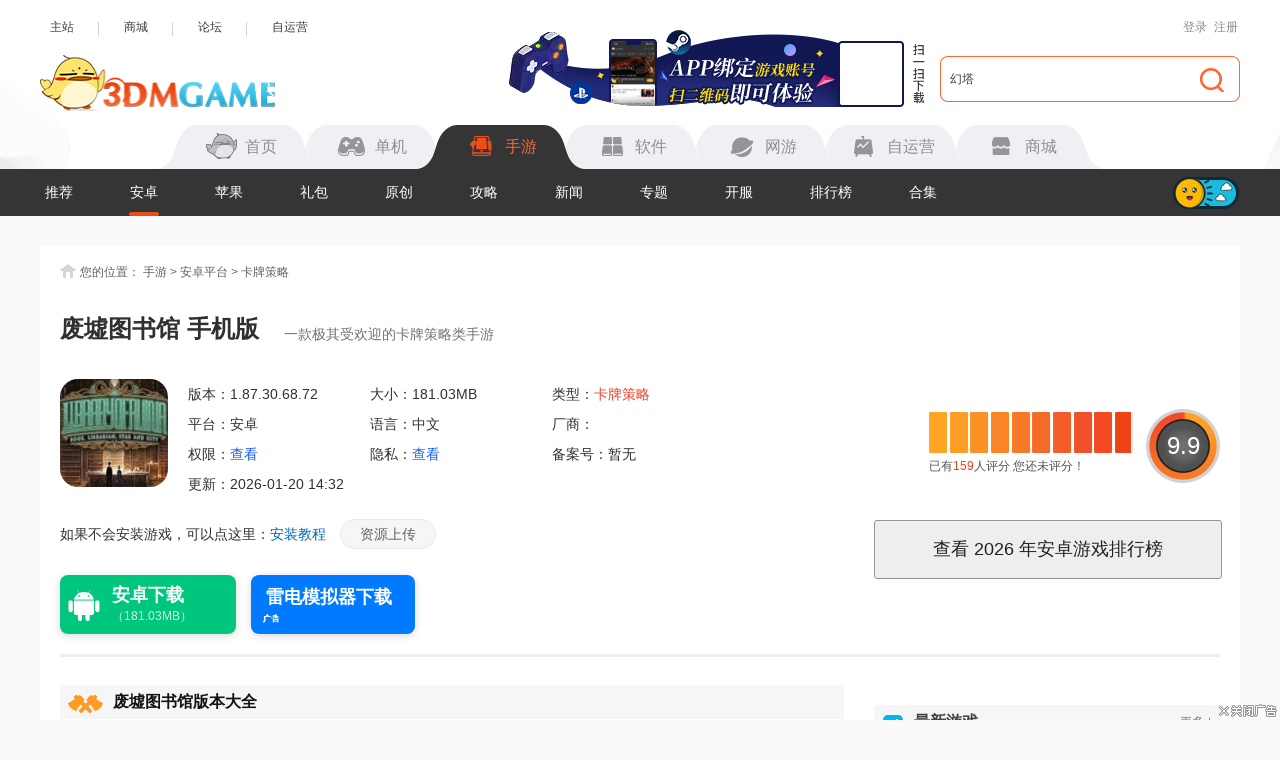

--- FILE ---
content_type: text/html
request_url: https://shouyou.3dmgame.com/android/331207.html
body_size: 18391
content:
<!DOCTYPE html>
<html>
<head>
    <meta charset="UTF-8">
    <meta http-equiv="X-UA-Compatible" content="IE=Edge"/>
    <meta name="renderer" content="webkit">
    <title>废墟图书馆手机版下载-废墟图书馆手机版官方版下载v1.87.30.68.72_3DM手游</title>
    <meta name="keywords" content="废墟图书馆 手机版下载"/>
    <meta name="description" content="废墟图书馆手机版下载是一款极其受欢迎的卡牌策略类手游。在这款游戏中，玩家们可以尽情的体验各种刺激的冒险玩法。里面还有各种各样的道具给到玩家使用。在游戏内，玩家们将扮演一名图书馆馆长，邀请众多的顾客前来参观图书馆，并与之搏斗。感兴趣的玩家快来下载试玩吧。"/>
    <meta name="resource-type" content="app"/>
    <meta name="author" content="3DM手游"/>
    <meta property="og:title" content="废墟图书馆手机版下载-废墟图书馆手机版官方版下载v1.87.30.68.72_3DM手游">
    <meta property="og:site_name" content="3DM手游">
    <meta property="og:url" content="https://shouyou.3dmgame.com/android/331207.html">
    <meta property="og:type" content="app">
    <meta property="og:locale" content="zh_CN">
    <meta property="og:description" content="废墟图书馆手机版下载是一款极其受欢迎的卡牌策略类手游。在这款游戏中，玩家们可以尽情的体验各种刺激的冒险玩法。里面还有各种各样的道具给到玩家使用。在游戏内，玩家们将扮演一名图书馆馆长，邀请众多的顾客前来参观图书馆，并与之搏斗。感兴趣的玩家快来下载试玩吧。">
    <meta property="og:image" content="https://syimg.3dmgame.com/uploadimg/ico/2023/0227/1677480236745313.jpg">
    <meta http-equiv="Cache-Control" content="no-transform"/>
    <meta http-equiv="Cache-Control" content="no-siteapp"/>
    <meta name="mobile-agent" content="format=html5;url=https://app.3dmgame.com/android/331207.html"/>
    <meta name="mobile-agent" content="format=xhtml;url=https://app.3dmgame.com/android/331207.html"/>
    <link rel="canonical" href="https://shouyou.3dmgame.com/android/331207.html"/>
    <link rel="alternate" media="only screen and (max-width: 750px)" href="https://app.3dmgame.com/android/331207.html"/>
    <script type="text/javascript">
        if (top != self) {
            top.location = self.location;
        }
    </script>
    <link rel="stylesheet" href="https://shouyou.3dmgame.com/newpage/css/base_Rev.css?v=202601">
    <link rel="stylesheet" href="https://shouyou.3dmgame.com/page/css/sy_commen.css?v=26012006">
    <link rel="stylesheet" href="https://shouyou.3dmgame.com/page/css/details.css?v=260111">
    <link rel="stylesheet" href="https://shouyou.3dmgame.com/page/css/sy-appoint.css?v=2601">
    <script src="https://shouyou.3dmgame.com/page/js/jq1.9.js"></script>
    <script src="https://shouyou.3dmgame.com/page/js/soft.js"></script>
                <script type="application/ld+json">
        {
            "@context": "https://ziyuan.baidu.com/contexts/cambrian.jsonld",
            "@id": "https://shouyou.3dmgame.com/android/331207.html",
            "title": "废墟图书馆 手机版",
            "images": [
                "https://syimg.3dmgame.com/uploadimg/ico/2023/0227/1677480236745313.jpg"
            ],
            "description": "废墟图书馆手机版下载是一款极其受欢迎的卡牌策略类手游。在这款游戏中，玩家们可以尽情的体验各种刺激的冒险玩法。里面还有各种各样的道具给到玩家使用。在游戏内，玩家们将扮演一名图书馆馆长，邀请众多的顾客前来参观图书馆，并与之搏斗。感兴趣的玩家快来下载试玩吧。",
            "pubDate": "2023-02-27T14:39:51",
            "upDate": "2026-01-20T14:32:02"
        }


    </script>
</head>
<body>

<script src="https://fc.3dmgame.com/js/img.js"></script>
<script src="https://shouyou.3dmgame.com/page/js/pcfm.js"></script>

    <div class="header_wrap">
        <div class="header_center">
            <div class="center">
                <div class="hedtop">
                    <ul class="ullink">
                        <li><a href="https://www.3dmgame.com" target="_blank">主站</a></li>
                        <li><a href="https://mall.3dmgame.hk/" target="_blank">商城</a></li>
                        <li><a href="https://bbs.3dmgame.com" target="_blank">论坛</a></li>
                        <li><a href="https://yx.3dmgame.com" target="_blank">自运营</a></li>
                    </ul>
                    <div class="head_top_rt" id="my_user_top">
                        <i class="iconame"></i>
                        <a href="javascript:void(0);" class="login a" onclick="openlogin()">登录</a>
                        <a href="javascript:void(0);" class="enroll a" onclick="openregister()">注册</a>
                    </div>
                </div>
                <div class="header">
                    <a href="https://www.3dmgame.com" class="logo"><img src="https://shouyou.3dmgame.com/newpage/images/logo.png" alt=""></a>
                    <a href="https://www.3dmgame.com/app.html" target="_blank" class="addapp">
<div class="imgsao"><img src="https://www.3dmgame.com/newpage/img/sao.png" alt=""></div>
</a>                    <div class="search">
                        <div class="bj"></div>
                        <form action="https://so.3dmgame.com" method="get" target="_blank" autocomplete="off"
                            id="bdcs">
                            <input type="text" onblur="if (this.value=='') this.value='幻塔'" value="幻塔"
                                this.style.color="#000000" onfocus="if (this.value!='') this.value=''" name="keyword">
                            <input type="hidden" name="subsearch" value="1" />
                            <input type="hidden" name="type" value="4" />
                            <button type="submit" class="but"><i></i></button>
                        </form>
                    </div>
                    <div class="navbox">
                        <ul class="nav">
                            <li><u></u><a href="https://www.3dmgame.com"><i class="ico1"></i><span>首页</span></a></li>
                            <li><u></u><a href="https://www.3dmgame.com/games/"><u></u><i class="ico2"></i><span>单机</span></a></li>
                            <li class="on"><u></u><a href="https://shouyou.3dmgame.com/"><i class="ico3"></i><span>手游</span></a></li>
                            <li><u></u><a href="https://soft.3dmgame.com/"><i class="ico4"></i><span>软件</span></a></li>
                            <li><u></u><a href="https://ol.3dmgame.com/"><i class="ico5"></i><span>网游</span></a></li>
                            <li><u></u><a href="https://yx.3dmgame.com/"><i class="ico6"></i><span>自运营</span></a></li>
                            <li><u></u><a href="https://mall.3dmgame.hk/"><i class="ico7"></i><span>商城</span></a></li>
                        </ul>
                        <div class="addbox">
	<script>img100(65);</script>
</div>                    </div>
                </div>
            </div>
        </div>
        <div class="header_nav">
            <div class="bj" style="opacity: 1; border-color: #353535;"></div>
            <div class="center">
                <div class="ul_nav">
                    <ul>
                        <li><a href="https://shouyou.3dmgame.com/">推荐</a></li>
                        
                        <li class="on"><a href="https://shouyou.3dmgame.com/android/">安卓</a></li>
                        
                        
                        <li><a href="https://shouyou.3dmgame.com/ios/">苹果</a></li>
                        
                        
                        <li><a href="https://shouyou.3dmgame.com/ka/">礼包</a></li>
                        
                        
                        <li><a href="https://shouyou.3dmgame.com/original/">原创</a></li>
                        
                        
                        <li><a href="https://shouyou.3dmgame.com/gl/">攻略</a></li>
                        
                        
                        <li><a href="https://shouyou.3dmgame.com/news/">新闻</a></li>
                        
                        <li><a href="https://shouyou.3dmgame.com/zt/">专题</a></li>
                        
                        <li><a href="https://shouyou.3dmgame.com/kaifu/">开服</a></li>
                        
                        <li><a href="https://shouyou.3dmgame.com/phb/">排行榜</a></li>
                        <li><a href="https://shouyou.3dmgame.com/zt/gamehj_all_1/">合集</a></li>
                    </ul>
                    <div class="cur"></div>
                    <div class="switch_theme">
                        <div class="labico"><i></i></div>
                    </div>
                </div>
            </div>
        </div>
        <script>img100(64);</script>    </div>
    <script src="https://shouyou.3dmgame.com/newpage/js/newbase.js"></script>
<style>.Tonglan{width: 1200px;overflow: hidden; margin: 15px auto -10px;position: relative;}.Tonglan>div{margin: 0 auto;}</style>
<div class="Tonglan">
    <script>img100(86);</script>
    <i style="width:26px;height:15px;position:absolute;left:0;bottom:0;background:url(https://img.3dmgame.com/uploads/images/thumbnews/20240718/1721316721_760045.png);"></i>
</div>
<div class="content">
    <div class="crumb">
        <i></i>您的位置：
        <a href="https://shouyou.3dmgame.com" target="_blank">手游</a> &gt;
        <a href="https://shouyou.3dmgame.com/android/" target="_blank">安卓平台</a> &gt;
        <a href="https://shouyou.3dmgame.com/android/7_1_1/" target="_blank">卡牌策略</a>
    </div>
    <div class="detail-top">
        <div class="bt"><h1>废墟图书馆 手机版</h1><span>一款极其受欢迎的卡牌策略类手游</span></div>
        <div class="Gminfo">
            <div class="img">
                <img src="https://syimg.3dmgame.com/uploadimg/ico/2023/0227/1677480236745313.jpg"
                     alt="废墟图书馆 手机版手游app"
                     title="废墟图书馆 手机版手游app">
                                <img class="qr-image" src="https://syimg.3dmgame.com/uploadimg/qrcode/soft/aqr3_331207.png" alt="扫码下载" title="扫码下载" />
                <div class="scan_line"></div>
                            </div>
            <ul class="lis">
                <li>版本：1.87.30.68.72</li>
                <li>大小：181.03MB</li>
                <li>类型：<a href="https://shouyou.3dmgame.com/android/7_1_1/" target="_blank">卡牌策略</a></li>
                <li>平台：安卓</li>
                <li>语言：中文</li>
                <li>厂商：</li>
                <li>权限：<span class="gPower">查看</span></li>
                <li>隐私：<span class="gSecret">查看</span></li>
                <li>备案号：暂无</li>
                <li>更新：2026-01-20 14:32</li>
            </ul>
            <div class="tips">如果不会安装游戏，可以点这里：<a href="https://shouyou.3dmgame.com/gl/10745.html"
                                                target="_blank">安装教程</a>
                <a href="https://www.3dmgame.com/sharesource/" target="_blank" class="btn_a">资源上传</a>
            </div>
        </div>
        <div class="downl_btn">
                                                                        <a href="https://down.wsyhn.com/1_306655_1" rel="nofollow" target="_blank" onclick="downcount('soft',331207)"
                           class="new_android_btn">
                            <div class="btn_icon android_icon"></div>
                            <div class="btn_content">
                                <span class="btn_text">安卓下载</span>
                                <i class="btn_size">（181.03MB）</i>
                            </div>
                        </a>
                                                                                                    </div>
        <div class="pf_wrap">
            <div class="tv_pf_wrap">  <div class="data_pf" data-dp="">    <div class="scorewrap score_c">      <div class="score hover" onclick="getscore(184041, 'score_c')"><span style="width: 95%;"></span></div>      <div class="processingbar"><font>9.9</font></div>      <div class="txt">        已有<span class="num1">159</span>人评分        <u class="myscore">您还未评分！</u>      </div>    </div>  </div></div>
            <a href="https://shouyou.3dmgame.com/phb/" target="_blank" class="phb_btn">查看
                <script>var date = new Date();
                    var fullyear = date.getFullYear();
                    document.write(fullyear);</script>
                年安卓游戏排行榜</a>
        </div>
    </div>
    <div class="detail_cont">
        <div class="cont_L">
                        <!--其他版本-->
            <div class="zqleft_warp5">
        <div class="QZ_title">
            <div><span><i></i>废墟图书馆版本大全</span></div>
            <div class="lin"></div>
        </div>
        <div class="info clear"><a href="https://shouyou.3dmgame.com/android/336556.html" target="_blank"><i class="az"></i></i><span>中文版</span></a><a href="https://shouyou.3dmgame.com/android/369428.html" target="_blank"><i class="az"></i></i><span>手机版下载安装</span></a><a href="https://shouyou.3dmgame.com/android/433412.html" target="_blank"><i class="az"></i></i><span>中文免费下载</span></a><a href="https://shouyou.3dmgame.com/android/433404.html" target="_blank"><i class="az"></i></i><span>下载手机版</span></a>  </div></div>
                        <div class="QZ_title">
                <div><span><i class="ico21"></i>游戏介绍</span></div>
                <div class="lin"></div>
            </div>

            <div class="detail-txt">
                <p style="text-indent:2em;">
	<strong>废墟图书馆手机版下载</strong>是一款极其受欢迎的卡牌策略类手游。在这款游戏中，玩家们可以尽情的体验各种刺激的冒险玩法。里面还有各种各样的道具给到玩家使用。在游戏内，玩家们将扮演一名图书馆馆长，邀请众多的顾客前来参观图书馆，并与之搏斗。感兴趣的玩家快来下载试玩吧。
</p>
<p style="text-align:center;">
	<img src="https://syimg.3dmgame.com/uploadimg/upload/image/20230227/20230227145222_63948.jpg" alt="" /> 
</p>
<h3>
	废墟图书馆手机版游戏特色
</h3>
<p style="text-indent:2em;">
	1.使用卡片和骰子作为媒介来做出最终决定;
</p>
<p style="text-indent:2em;">
	2.尝试不同的策略去打败你所看到的所有敌人;
</p>
<p style="text-indent:2em;">
	3.选择正确的卡片来对抗不同级别的对手。
</p>
<p style="text-indent:2em;">
	4.体验城市冒险故事，正确使用书籍完成战斗。
</p>
<h3>
	废墟图书馆手机版游戏亮点
</h3>
<p style="text-indent:2em;">
	1.模拟一个优秀的战场和战斗在图书馆;
</p>
<p style="text-indent:2em;">
	2.剧情设定新颖，使用纸牌和骰子进行战斗;
</p>
<p style="text-indent:2em;">
	3.快速完成任务，获取道具，释放强大技能;
</p>
<p style="text-indent:2em;">
	4.体验独特的战斗结局，完成战斗气氛测试。
</p>
<h3>
	废墟图书馆手机版游戏优势
</h3>
<p style="text-indent:2em;">
	1.权衡你的选择和财富，以补偿秘书和客人。
</p>
<p style="text-indent:2em;">
	2.每一场战斗都会给你一种不安的幸福感。
</p>
<p style="text-indent:2em;">
	3.每一种都有优点和缺点。请仔细选择会员卡。
</p>
<p style="text-indent:2em;">
	4.一些意想不到的因素可以改变骰子的结果。
</p>
<h3>
	废墟图书馆手机版游戏测评
</h3>
<p style="text-indent:2em;">
	战斗难度将会增加，除了获得更多有价值的书籍。<span>当战斗开始时，第一张落在选中卡片上的卡片将决定战斗的成败，</span><span>在新奇的格斗游戏中，决定胜负的不仅仅是你的能力。</span> 
</p>                                                <p style="text-indent:2em;">
                    <b>3dm手游网为您提供废墟图书馆 手机版的 手机游戏                        ，欢迎大家记住本站网址，3dm手游网是您下载安卓手游app最好的网站！</b>
                </p>
                <p style="text-indent:2em;"><b>如果您觉得这个手机游戏好玩，请分享给您的好友：https://shouyou.3dmgame.com/android/331207.html</b></p>
                
            </div>
                            <div class="QZ_title">
                    <div><span><i class="ico9"></i>游戏截图</span></div>
                    <div class="lin"></div>
                </div>
                <div class="pic-c">
                    <div class="snapShotWrap" id="snapShotWrap">
                        <a id="shotNext" class="snap-shot-btn next" title="下一张" href="javascript:void(0);"><i></i></a>
                        <a id="shotPrev" class="snap-shot-btn prev" title="上一张" href="javascript:void(0);"><i></i></a>
                        <ul class="snapShotCont">
                                                            <li class="snopshot">
                                    <img src="https://syimg.3dmgame.com/uploadimg/img/2023/0227/1677480244429968.jpg"
                                         alt="废墟图书馆 手机版手游app截图"
                                         title="废墟图书馆 手机版手游app截图"><span
                                            class="elementOverlays"></span>
                                </li>
                                                            <li class="snopshot">
                                    <img src="https://syimg.3dmgame.com/uploadimg/img/2023/0227/1677480244574895.jpg"
                                         alt="废墟图书馆 手机版手游app截图"
                                         title="废墟图书馆 手机版手游app截图"><span
                                            class="elementOverlays"></span>
                                </li>
                                                            <li class="snopshot">
                                    <img src="https://syimg.3dmgame.com/uploadimg/img/2023/0227/1677480244925781.jpg"
                                         alt="废墟图书馆 手机版手游app截图"
                                         title="废墟图书馆 手机版手游app截图"><span
                                            class="elementOverlays"></span>
                                </li>
                                                    </ul>
                    </div>
                </div>
                        <div class="news_warp_game">  <div class="news_warp_bttop">    <span><i class="ico2"></i>类似游戏</span>    <a href="https://shouyou.3dmgame.com/zt/184041_game/" target="_blank" class="mor2" title="废墟图书馆 手机版类似手游app">更多<i>+</i></a>  </div>  <div class="net">    <ul><li>  <div class="img"><a href="https://shouyou.3dmgame.com/android/317960.html" target="_blank"><img data-original="https://syimg.3dmgame.com/uploadimg/ico/2022/1114/1668406780145337.png"></a></div>  <div class="tex">    <a href="https://shouyou.3dmgame.com/android/317960.html" target="_blank" class="a1">战国再临</a><p>安卓版</p>    <p ><i class="p">卡牌策略</i>|<i>45.74MB</i></p>  </div></li><li>  <div class="img"><a href="https://shouyou.3dmgame.com/android/317996.html" target="_blank"><img data-original="https://syimg.3dmgame.com/uploadimg/ico/2022/1114/1668411425242908.jpg"></a></div>  <div class="tex">    <a href="https://shouyou.3dmgame.com/android/317996.html" target="_blank" class="a1">首尔启示录</a><p>安卓版</p>    <p ><i class="p">卡牌策略</i>|<i>118.32MB</i></p>  </div></li><li>  <div class="img"><a href="https://shouyou.3dmgame.com/android/318770.html" target="_blank"><img data-original="https://syimg.3dmgame.com/uploadimg/ico/2022/1122/1669079747999732.gif"></a></div>  <div class="tex">    <a href="https://shouyou.3dmgame.com/android/318770.html" target="_blank" class="a1">进化大陆</a><p>安卓版</p>    <p ><i class="p">卡牌策略</i>|<i>269.35MB</i></p>  </div></li><li>  <div class="img"><a href="https://shouyou.3dmgame.com/android/319837.html" target="_blank"><img data-original="https://syimg.3dmgame.com/uploadimg/ico/2022/1129/1669720463124932.png"></a></div>  <div class="tex">    <a href="https://shouyou.3dmgame.com/android/319837.html" target="_blank" class="a1">悟空西游酷跑</a><p>安卓版</p>    <p ><i class="p">卡牌策略</i>|<i>51.01MB</i></p>  </div></li><li>  <div class="img"><a href="https://shouyou.3dmgame.com/android/320042.html" target="_blank"><img data-original="https://syimg.3dmgame.com/uploadimg/ico/2022/1130/1669790519698944.png"></a></div>  <div class="tex">    <a href="https://shouyou.3dmgame.com/android/320042.html" target="_blank" class="a1">火柴人雪地战争</a><p>安卓版</p>    <p ><i class="p">卡牌策略</i>|<i>71.82MB</i></p>  </div></li><li>  <div class="img"><a href="https://shouyou.3dmgame.com/android/320962.html" target="_blank"><img data-original="https://syimg.3dmgame.com/uploadimg/ico/2022/1206/1670311686726479.png"></a></div>  <div class="tex">    <a href="https://shouyou.3dmgame.com/android/320962.html" target="_blank" class="a1">火柴人战争遗产2</a><p>安卓版</p>    <p ><i class="p">卡牌策略</i>|<i>53.85MB</i></p>  </div></li><li>  <div class="img"><a href="https://shouyou.3dmgame.com/android/321970.html" target="_blank"><img data-original="https://syimg.3dmgame.com/uploadimg/ico/2022/1214/1670986193897689.jpg"></a></div>  <div class="tex">    <a href="https://shouyou.3dmgame.com/android/321970.html" target="_blank" class="a1">召唤西游</a><p>安卓版</p>    <p ><i class="p">卡牌策略</i>|<i>35.62MB</i></p>  </div></li><li>  <div class="img"><a href="https://shouyou.3dmgame.com/android/322235.html" target="_blank"><img data-original="https://syimg.3dmgame.com/uploadimg/ico/2022/1215/1671080789643254.jpg"></a></div>  <div class="tex">    <a href="https://shouyou.3dmgame.com/android/322235.html" target="_blank" class="a1">幻界之境</a><p>安卓版</p>    <p ><i class="p">卡牌策略</i>|<i>307.40MB</i></p>  </div></li><li>  <div class="img"><a href="https://shouyou.3dmgame.com/android/322455.html" target="_blank"><img data-original="https://syimg.3dmgame.com/uploadimg/ico/2022/1216/1671183834828363.jpg"></a></div>  <div class="tex">    <a href="https://shouyou.3dmgame.com/android/322455.html" target="_blank" class="a1">原神恶搞抽卡模拟器</a><p>安卓版</p>    <p ><i class="p">卡牌策略</i>|<i>20MB</i></p>  </div></li>    </ul>  </div></div>
            <!--合集推荐-->
            <div class="Hjtuij switchwarp-ck">
        <div class="news_warp_bttop">
            <span><i class="ico4"></i>合集推荐</span>
            <a href="https://shouyou.3dmgame.com/zt/gamehj_all_1/"
               target="_blank" class="mor2" title="<?= $model->title ?>类似手游app">更多<i>+</i></a>
        </div>
        <div class="switch_ switchlabe"><a class="lab on">卡牌类手游大全</a><a class="lab ">卡牌策略游戏大全</a><a class="lab ">好玩的二次元卡牌游戏合集</a> </div>
            <div class="switchbox"><div class="switchitem">
                    <div class="item">
                        <div class="img"><img class="lazy"
                                              data-original="https://syimg.3dmgame.com/uploadimg/glfengmian/2018/0705/1530786770992144.jpg"
                                              alt="卡牌类手游大全"></div>
                        <div class="infor">
                            <div class="bt">
                                <div class="name">卡牌类手游大全</div>
                                <a href="https://shouyou.3dmgame.com/zt/kapai/" class="more">更多</a>
                            </div>
                            <div class="text">
                               卡牌类游戏，以收集卡牌为基础的，是一类经典有趣的游戏，如今火爆的卡牌游戏有《炉石传说》以及《三国杀》等等，在游戏时遵循自己的规则，依靠玩家的策略与智慧来赢得胜利。而且游戏玩法多样，内容丰富，随时随地都可以游戏；一般的说，这些卡牌都有一定的价值，玩家之间可以交易交换自己的卡牌。还在等什么？赶快下载体验吧！
                            </div>
                        </div>
                    </div>
                    <div class="list">
                        <ul class="clear"><li>
                             <a href="https://shouyou.3dmgame.com/android/530098.html" class="img"><img class="lazy" data-original="https://syimg.3dmgame.com/uploadimg/ico/2026/0115/1768455758659678.png" alt="十二战纪 官网下载"></a>
                                    <div class="infor">
                                        <a href="https://shouyou.3dmgame.com/android/530098.html"
                                           class="name">十二战纪 官网下载</a>
                                        <p>大小：408.04MB</p>
                                        <p>版本：1</p>
                                    </div>
                                </li><li>
                             <a href="https://shouyou.3dmgame.com/android/529797.html" class="img"><img class="lazy" data-original="https://syimg.3dmgame.com/uploadimg/ico/2026/0113/1768288386418073.png" alt="卡牌爬行者2"></a>
                                    <div class="infor">
                                        <a href="https://shouyou.3dmgame.com/android/529797.html"
                                           class="name">卡牌爬行者2</a>
                                        <p>大小：207.55MB</p>
                                        <p>版本：116</p>
                                    </div>
                                </li><li>
                             <a href="https://shouyou.3dmgame.com/android/529681.html" class="img"><img class="lazy" data-original="https://syimg.3dmgame.com/uploadimg/ico/2026/0112/1768207104253336.png" alt="老婆随手扔了我多年珍藏卡牌"></a>
                                    <div class="infor">
                                        <a href="https://shouyou.3dmgame.com/android/529681.html"
                                           class="name">老婆随手扔了我多年珍藏卡牌</a>
                                        <p>大小：1.12GB</p>
                                        <p>版本：1.0</p>
                                    </div>
                                </li><li>
                             <a href="https://shouyou.3dmgame.com/android/529446.html" class="img"><img class="lazy" data-original="https://syimg.3dmgame.com/uploadimg/ico/2026/0109/1767923210105891.png" alt="雄心之上"></a>
                                    <div class="infor">
                                        <a href="https://shouyou.3dmgame.com/android/529446.html"
                                           class="name">雄心之上</a>
                                        <p>大小：291.38MB</p>
                                        <p>版本：1.1.0</p>
                                    </div>
                                </li><li>
                             <a href="https://shouyou.3dmgame.com/android/527494.html" class="img"><img class="lazy" data-original="https://syimg.3dmgame.com/uploadimg/ico/2025/1218/1766046790824493.png" alt="霸气英雄"></a>
                                    <div class="infor">
                                        <a href="https://shouyou.3dmgame.com/android/527494.html"
                                           class="name">霸气英雄</a>
                                        <p>大小：13.50MB</p>
                                        <p>版本：1.3</p>
                                    </div>
                                </li><li>
                             <a href="https://shouyou.3dmgame.com/android/526828.html" class="img"><img class="lazy" data-original="https://syimg.3dmgame.com/uploadimg/ico/2025/1215/1765790702116431.png" alt="漫威秘法狂潮"></a>
                                    <div class="infor">
                                        <a href="https://shouyou.3dmgame.com/android/526828.html"
                                           class="name">漫威秘法狂潮</a>
                                        <p>大小：1.23GB</p>
                                        <p>版本：2.1.6</p>
                                    </div>
                                </li><li>
                             <a href="https://shouyou.3dmgame.com/android/526826.html" class="img"><img class="lazy" data-original="https://syimg.3dmgame.com/uploadimg/ico/2025/1215/1765790469908771.jpg" alt="不朽箴言"></a>
                                    <div class="infor">
                                        <a href="https://shouyou.3dmgame.com/android/526826.html"
                                           class="name">不朽箴言</a>
                                        <p>大小：0KB</p>
                                        <p>版本：</p>
                                    </div>
                                </li><li>
                             <a href="https://shouyou.3dmgame.com/android/526816.html" class="img"><img class="lazy" data-original="https://syimg.3dmgame.com/uploadimg/ico/2025/1215/1765788856538507.png" alt="足球大人物"></a>
                                    <div class="infor">
                                        <a href="https://shouyou.3dmgame.com/android/526816.html"
                                           class="name">足球大人物</a>
                                        <p>大小：0KB</p>
                                        <p>版本：</p>
                                    </div>
                                </li><li>
                             <a href="https://shouyou.3dmgame.com/android/526322.html" class="img"><img class="lazy" data-original="https://syimg.3dmgame.com/uploadimg/ico/2025/1211/1765440336174275.png" alt="溯回青空"></a>
                                    <div class="infor">
                                        <a href="https://shouyou.3dmgame.com/android/526322.html"
                                           class="name">溯回青空</a>
                                        <p>大小：1.96GB</p>
                                        <p>版本：1.14.204</p>
                                    </div>
                                </li></ul>
                    </div>
                </div><div class="switchitem hide">
                    <div class="item">
                        <div class="img"><img class="lazy"
                                              data-original="https://syimg.3dmgame.com/uploadimg/ico/2022/1110/1668071638259179.jpg"
                                              alt="卡牌策略游戏大全"></div>
                        <div class="infor">
                            <div class="bt">
                                <div class="name">卡牌策略游戏大全</div>
                                <a href="https://shouyou.3dmgame.com/zt/kapaicelue/" class="more">更多</a>
                            </div>
                            <div class="text">
                               今天小编要给大家分享的是卡牌策略游戏大全。现在的卡牌手游是有非常多的，但是大多数都是以养成类为主，例如侠客道，主打的就是二次元人物的养成及互动。有的玩家比较喜欢策略性强一点的卡牌手游，例如炉石传说这种，用各种各样的卡进行组合并对战。这类手游对玩家的策略和智谋有着比较高的要求，要充分了解每一个卡牌的特点和属性，要发挥出角色的最大实力。欢迎喜欢这类游戏的小伙伴们前来下载试玩哦。
                            </div>
                        </div>
                    </div>
                    <div class="list">
                        <ul class="clear"><li>
                             <a href="https://shouyou.3dmgame.com/android/529681.html" class="img"><img class="lazy" data-original="https://syimg.3dmgame.com/uploadimg/ico/2026/0112/1768207104253336.png" alt="老婆随手扔了我多年珍藏卡牌"></a>
                                    <div class="infor">
                                        <a href="https://shouyou.3dmgame.com/android/529681.html"
                                           class="name">老婆随手扔了我多年珍藏卡牌</a>
                                        <p>大小：1.12GB</p>
                                        <p>版本：1.0</p>
                                    </div>
                                </li><li>
                             <a href="https://shouyou.3dmgame.com/android/527723.html" class="img"><img class="lazy" data-original="https://syimg.3dmgame.com/uploadimg/ico/2025/1219/1766133177831414.png" alt="勇士觉醒：自由之翼"></a>
                                    <div class="infor">
                                        <a href="https://shouyou.3dmgame.com/android/527723.html"
                                           class="name">勇士觉醒：自由之翼</a>
                                        <p>大小：1.52GB</p>
                                        <p>版本：1.0.1</p>
                                    </div>
                                </li><li>
                             <a href="https://shouyou.3dmgame.com/android/524813.html" class="img"><img class="lazy" data-original="https://syimg.3dmgame.com/uploadimg/ico/2025/1203/1764738680247087.png" alt="40点卡牌"></a>
                                    <div class="infor">
                                        <a href="https://shouyou.3dmgame.com/android/524813.html"
                                           class="name">40点卡牌</a>
                                        <p>大小：46.32MB</p>
                                        <p>版本：3.9.21</p>
                                    </div>
                                </li><li>
                             <a href="https://shouyou.3dmgame.com/android/523407.html" class="img"><img class="lazy" data-original="https://syimg.3dmgame.com/uploadimg/ico/2025/1125/1764039249568659.png" alt="kards 游戏官网入口"></a>
                                    <div class="infor">
                                        <a href="https://shouyou.3dmgame.com/android/523407.html"
                                           class="name">kards 游戏官网入口</a>
                                        <p>大小：1.02GB</p>
                                        <p>版本：1.0</p>
                                    </div>
                                </li><li>
                             <a href="https://shouyou.3dmgame.com/android/521643.html" class="img"><img class="lazy" data-original="https://syimg.3dmgame.com/uploadimg/ico/2025/1113/1763000217388547.png" alt="龙息：神寂"></a>
                                    <div class="infor">
                                        <a href="https://shouyou.3dmgame.com/android/521643.html"
                                           class="name">龙息：神寂</a>
                                        <p>大小：1.83GB</p>
                                        <p>版本：0.320.102473</p>
                                    </div>
                                </li><li>
                             <a href="https://shouyou.3dmgame.com/android/519670.html" class="img"><img class="lazy" data-original="https://syimg.3dmgame.com/uploadimg/ico/2025/1031/1761892985849190.jpeg" alt="甜莓镇的崩坏物语"></a>
                                    <div class="infor">
                                        <a href="https://shouyou.3dmgame.com/android/519670.html"
                                           class="name">甜莓镇的崩坏物语</a>
                                        <p>大小：265.12MB</p>
                                        <p>版本：1.0.0.20</p>
                                    </div>
                                </li><li>
                             <a href="https://shouyou.3dmgame.com/android/515506.html" class="img"><img class="lazy" data-original="https://syimg.3dmgame.com/uploadimg/ico/2025/0926/1758866744505419.png" alt="幻星牌"></a>
                                    <div class="infor">
                                        <a href="https://shouyou.3dmgame.com/android/515506.html"
                                           class="name">幻星牌</a>
                                        <p>大小：460.37MB</p>
                                        <p>版本：1.0.0</p>
                                    </div>
                                </li><li>
                             <a href="https://shouyou.3dmgame.com/android/514467.html" class="img"><img class="lazy" data-original="https://syimg.3dmgame.com/uploadimg/ico/2025/0918/1758183057525412.png" alt="孤堡英雄"></a>
                                    <div class="infor">
                                        <a href="https://shouyou.3dmgame.com/android/514467.html"
                                           class="name">孤堡英雄</a>
                                        <p>大小：7.28MB</p>
                                        <p>版本：1.0.0</p>
                                    </div>
                                </li><li>
                             <a href="https://shouyou.3dmgame.com/android/513926.html" class="img"><img class="lazy" data-original="https://syimg.3dmgame.com/uploadimg/ico/2025/0915/1757928064457643.png" alt="Cultist Simulator"></a>
                                    <div class="infor">
                                        <a href="https://shouyou.3dmgame.com/android/513926.html"
                                           class="name">Cultist Simulator</a>
                                        <p>大小：206.44MB</p>
                                        <p>版本：2.4</p>
                                    </div>
                                </li></ul>
                    </div>
                </div><div class="switchitem hide">
                    <div class="item">
                        <div class="img"><img class="lazy"
                                              data-original="https://syimg.3dmgame.com/uploadimg/ico/2023/0114/1673689566901087.jpg"
                                              alt="好玩的二次元卡牌游戏合集"></div>
                        <div class="infor">
                            <div class="bt">
                                <div class="name">好玩的二次元卡牌游戏合集</div>
                                <a href="https://shouyou.3dmgame.com/zt/ecykpyx/" class="more">更多</a>
                            </div>
                            <div class="text">
                               好玩的二次元卡牌游戏合集是一款小编专门为各位广大的手游玩家们收集整理的关于策略类的二次元卡牌游戏大全，精美的二次元游戏绘画加上趣味的卡牌对战让玩家们爱不释手，在游戏中玩家可以尽情的收集各种二次元美少女满足你的收集欲望，这里面都是人气超级高的日系二次元卡牌手游，独特的画风,不一样的游戏剧情,题材丰富多样，玩法各有不同，都能够带给二次元迷们顶级的游戏体验感，每一款游戏都拥有精致立体的人物刻画技术，超高的颜值加持再结合著名声优的配音，带来超燃超爆炸的游戏氛围，玩家在游戏中不仅能体会到精彩绝伦的对战，还能感受到最极致的视听享受。喜欢的玩家快去下方的榜单中下载体验吧。
                            </div>
                        </div>
                    </div>
                    <div class="list">
                        <ul class="clear"><li>
                             <a href="https://shouyou.3dmgame.com/android/529729.html" class="img"><img class="lazy" data-original="https://syimg.3dmgame.com/uploadimg/ico/2026/0113/1768272102704026.gif" alt="艾尔指挥官"></a>
                                    <div class="infor">
                                        <a href="https://shouyou.3dmgame.com/android/529729.html"
                                           class="name">艾尔指挥官</a>
                                        <p>大小：373.88MB</p>
                                        <p>版本：1.0.0</p>
                                    </div>
                                </li><li>
                             <a href="https://shouyou.3dmgame.com/android/527723.html" class="img"><img class="lazy" data-original="https://syimg.3dmgame.com/uploadimg/ico/2025/1219/1766133177831414.png" alt="勇士觉醒：自由之翼"></a>
                                    <div class="infor">
                                        <a href="https://shouyou.3dmgame.com/android/527723.html"
                                           class="name">勇士觉醒：自由之翼</a>
                                        <p>大小：1.52GB</p>
                                        <p>版本：1.0.1</p>
                                    </div>
                                </li><li>
                             <a href="https://shouyou.3dmgame.com/android/526322.html" class="img"><img class="lazy" data-original="https://syimg.3dmgame.com/uploadimg/ico/2025/1211/1765440336174275.png" alt="溯回青空"></a>
                                    <div class="infor">
                                        <a href="https://shouyou.3dmgame.com/android/526322.html"
                                           class="name">溯回青空</a>
                                        <p>大小：1.96GB</p>
                                        <p>版本：1.14.204</p>
                                    </div>
                                </li><li>
                             <a href="https://shouyou.3dmgame.com/android/511729.html" class="img"><img class="lazy" data-original="https://syimg.3dmgame.com/uploadimg/ico/2025/0827/1756280559878399.png" alt="战灵"></a>
                                    <div class="infor">
                                        <a href="https://shouyou.3dmgame.com/android/511729.html"
                                           class="name">战灵</a>
                                        <p>大小：253.44MB</p>
                                        <p>版本：2.3</p>
                                    </div>
                                </li><li>
                             <a href="https://shouyou.3dmgame.com/android/508996.html" class="img"><img class="lazy" data-original="https://syimg.3dmgame.com/uploadimg/ico/2025/0807/1754554195849377.png" alt="星链计划：未来少女"></a>
                                    <div class="infor">
                                        <a href="https://shouyou.3dmgame.com/android/508996.html"
                                           class="name">星链计划：未来少女</a>
                                        <p>大小：201.91MB</p>
                                        <p>版本：7.6</p>
                                    </div>
                                </li><li>
                             <a href="https://shouyou.3dmgame.com/android/505100.html" class="img"><img class="lazy" data-original="https://syimg.3dmgame.com/uploadimg/ico/2025/0715/1752561549367464.png" alt="Apex Girl"></a>
                                    <div class="infor">
                                        <a href="https://shouyou.3dmgame.com/android/505100.html"
                                           class="name">Apex Girl</a>
                                        <p>大小：1.06GB</p>
                                        <p>版本：4.1.82</p>
                                    </div>
                                </li><li>
                             <a href="https://shouyou.3dmgame.com/android/504279.html" class="img"><img class="lazy" data-original="https://syimg.3dmgame.com/uploadimg/ico/2025/0707/1751855075451022.png" alt="远征传说"></a>
                                    <div class="infor">
                                        <a href="https://shouyou.3dmgame.com/android/504279.html"
                                           class="name">远征传说</a>
                                        <p>大小：432.79MB</p>
                                        <p>版本：1.0.0</p>
                                    </div>
                                </li><li>
                             <a href="https://shouyou.3dmgame.com/android/502484.html" class="img"><img class="lazy" data-original="https://syimg.3dmgame.com/uploadimg/ico/2025/0625/1750832720118727.jpg" alt="魔性大冒险"></a>
                                    <div class="infor">
                                        <a href="https://shouyou.3dmgame.com/android/502484.html"
                                           class="name">魔性大冒险</a>
                                        <p>大小：4.30MB</p>
                                        <p>版本：1.0</p>
                                    </div>
                                </li><li>
                             <a href="https://shouyou.3dmgame.com/android/498012.html" class="img"><img class="lazy" data-original="https://syimg.3dmgame.com/uploadimg/ico/2025/0604/1749028377852660.png" alt="仙境传说：新启航"></a>
                                    <div class="infor">
                                        <a href="https://shouyou.3dmgame.com/android/498012.html"
                                           class="name">仙境传说：新启航</a>
                                        <p>大小：1.65GB</p>
                                        <p>版本：0.5.9</p>
                                    </div>
                                </li></ul>
                    </div>
                </div></div></div>
            <div class="news_warp_gon">  <div class="news_warp_bttop">    <span><i class="ico1"></i>相关攻略</span>  </div>  <div class="net">    <a href="https://shouyou.3dmgame.com/gl/609053.html" target="_blank"><i></i>《生存33天》废墟之城室内宝箱获取攻略</a>    <a href="https://shouyou.3dmgame.com/gl/608001.html" target="_blank"><i></i>《生存33天》废墟之城被树挡住的房子进入方法</a>    <a href="https://shouyou.3dmgame.com/gl/607859.html" target="_blank"><i></i>《心之钥》时空图书馆玩法介绍</a>    <a href="https://shouyou.3dmgame.com/gl/606589.html" target="_blank"><i></i>生存33天废墟之城资源收集攻略</a>    <a href="https://shouyou.3dmgame.com/gl/599575.html" target="_blank"><i></i>《辉烬》废墟统治者打法攻略</a>    <a href="https://shouyou.3dmgame.com/gl/594054.html" target="_blank"><i></i>超星移动图书馆app书籍导出方法</a>    <a href="https://shouyou.3dmgame.com/gl/594052.html" target="_blank"><i></i>超星移动图书馆app书籍下载方法</a>    <a href="https://shouyou.3dmgame.com/gl/594049.html" target="_blank"><i></i>超星移动图书馆app登录方法</a>    <a href="https://shouyou.3dmgame.com/gl/586917.html" target="_blank"><i></i>《古今2：风起蓬莱》鬼市篇、废墟篇隐藏武学获取方式</a>    <a href="https://shouyou.3dmgame.com/gl/579327.html" target="_blank"><i></i>《进化之地2》图书馆8个任务攻略</a>  </div>  <div class="clear"></div></div>
            <div class="post_pl" id="Comments_wrap">
                <script type="text/javascript">
    var collect_type=4;
</script>
<link rel="stylesheet" type="text/css" href="https://my.3dmgame.com/ct/css/comments.css?v=25121618"/>
<div id="Comments_wrap">
	<div class="Cs_head">
		<div class="Cs_ico1"></div>
		<p class="Cs_titile">玩家点评   <span id="Ct_total" class="Comments_total">（<i>0</i>人参与，<i>0</i>条评论）</span></p>
		<div id="Cs_collection" class="Cs_collection" onclick="ct_collect(this)">
			<i class="Cs_ico2"></i>
			<span>收藏</span>
		</div>
		<div id="Cs_report" class="Cs_report" >
			<div id="Cs_report_bt" class="net" onclick="Ct_report()">
    			<i class="Cs_ico3"></i>
        		<span>违法和不良信息举报</span>
    		</div>
        </div>
		<div class="Cs_share">
			<span>分享:</span>
			<div class="bdsharebuttonbox">
				<a href="#" class="bds_weixin" data-cmd="weixin" title="分享到微信"></a>
				<a href="#" class="bds_sqq" data-cmd="sqq" title="分享到QQ好友"></a>
				<a href="#" class="bds_tsina" data-cmd="tsina" title="分享到新浪微博"></a>
				<a href="#" class="bds_qzone" data-cmd="more" title="分享到"></a>
			</div>
			<script>
				window._bd_share_config={
					"common":{
						"bdSnsKey":{},
						"bdText":"",
						"bdMini":"2",
						"bdMiniList":false,
						"bdPic":"",
						"bdStyle":"0",
						"bdSize":"24"
					},
					"share":{}
				};
				with(document)0[
					(getElementsByTagName('head')[0]||body).appendChild(createElement('script')).src='https://shouyou.3dmgame.com/static/api/js/share.js?v=89860593.js?cdnversion='+~(-new Date()/36e5)
				];
			</script>
		</div>
	</div>
	<div class="Cs_postwrap">
		<div class="txtwrap">
			<div class="textarea-box">
				<textarea id="Ct_content" placeholder="请先登录后评论"></textarea>
			</div>
			<div class="poswrap">
				<div id="Ct_login">
					<div class="login_box">
						<div class="inputbg user"><input type="text" class="user_name" id="username" value="" /></div>
						<div class="inputbg pswd"><input type="password" class="user_psw" id="passwd" value="" /></div>
					</div>
					<input type="button" class="submit" value="登录" onclick="ct_login()" />
					<a href="javascript:void(0);" onclick="openregister()" class="reg_btn">注册</a>
				</div>
				<button class="postbtn" onclick="ct_post()">发布</button>
			</div>
		</div>
	</div>
	<div style="width: 785px;overflow: hidden;position: relative;">
    <script>img100(62);</script>
    <i style="width:26px;height:15px;position:absolute;left:0;bottom:0;background:url(https://img.3dmgame.com/uploads/images/thumbnews/20240718/1721316721_760045.png);"></i>
</div>	<div id="Comments_wrap_div" class="cmt_hot">
        <div class="cmt_item_head">
            <p>热门评论</p>
        </div>
        <div id="Comments_hot">
            <div class="Cslis_wrap" id="Cslis_wrap_hot"></div>
        </div>
    </div>
	<div class="Cslis_titile">
        <p>全部评论</p>
        <div class="rit_btn Ct_sel_order"><a href="javascript:void(0);" class="on">最新</a><a href="javascript:void(0);">最早</a></div>
    </div>
	<div class="Cslis_wrap" id="Cslis_wrap">
		<div id="Ct_norecord"><i></i></div>
	</div>
</div>
<script src="https://my.3dmgame.com/ct/js/comments.js?v=2512161"></script>
            </div>
        </div>
        <div class="cont_R">
            
            
            <!--最新游戏-->
            <div class="ph_item">
                    <div class="QZ_title ">
                        <div><span><i class="ico6"></i>最新游戏</span> <a  href="https://shouyou.3dmgame.com/android/1_1_1/" target="_blank" class="mor2">更多<i>+</i></a> </div>
                        <div class="lin"></div>
                    </div>
                    <div class="item">     <div class="lis">
                            <a href="https://shouyou.3dmgame.com/android/254190.html" target="_blank" class="img"> <img  data-original="https://syimg.3dmgame.com/uploadimg/ico/2021/1011/1633929004535934.png" alt="看门狗2"> </a>
                            <a href="https://shouyou.3dmgame.com/android/254190.html" target="_blank" class="bt">看门狗2</a>
                            <p>中文<u>|</u>217.70MB</p>
                            
                            <a href="https://down.wsyhn.com/1_251065" target="_blank" class="btn"><i></i></a>
                        </div>     <div class="lis">
                            <a href="https://shouyou.3dmgame.com/android/261447.html" target="_blank" class="img"> <img  data-original="https://syimg.3dmgame.com/uploadimg/ico/2021/1110/1636509580280763.jpg" alt="植物大战僵尸1 手机版带花园"> </a>
                            <a href="https://shouyou.3dmgame.com/android/261447.html" target="_blank" class="bt">植物大战僵尸1 手机版带花园</a>
                            <p>中文<u>|</u>198.43MB</p>
                            
                            <a href="https://down.wsyhn.com/1_207226" target="_blank" class="btn"><i></i></a>
                        </div>     <div class="lis">
                            <a href="https://shouyou.3dmgame.com/android/259089.html" target="_blank" class="img"> <img  data-original="https://syimg.3dmgame.com/uploadimg/ico/2021/1029/1635492610150431.jpg" alt="该死的混蛋汉化 破解版"> </a>
                            <a href="https://shouyou.3dmgame.com/android/259089.html" target="_blank" class="bt">该死的混蛋汉化 破解版</a>
                            <p>中文<u>|</u>66.17MB</p>
                            
                            <a href="https://down.wsyhn.com/1_253646" target="_blank" class="btn"><i></i></a>
                        </div>     <div class="lis">
                            <a href="https://shouyou.3dmgame.com/android/251907.html" target="_blank" class="img"> <img  data-original="https://syimg.3dmgame.com/uploadimg/ico/2021/0924/1632474202855265.jpg" alt="逆转裁判5 安卓中文版"> </a>
                            <a href="https://shouyou.3dmgame.com/android/251907.html" target="_blank" class="bt">逆转裁判5 安卓中文版</a>
                            <p>中文<u>|</u>687.95MB</p>
                            
                            <a href="https://down.wsyhn.com/1_105684" target="_blank" class="btn"><i></i></a>
                        </div>     <div class="lis">
                            <a href="https://shouyou.3dmgame.com/android/260986.html" target="_blank" class="img"> <img  data-original="https://syimg.3dmgame.com/uploadimg/ico/2021/1108/1636359990731380.png" alt="石油大亨 汉化版"> </a>
                            <a href="https://shouyou.3dmgame.com/android/260986.html" target="_blank" class="bt">石油大亨 汉化版</a>
                            <p>中文<u>|</u>198.77MB</p>
                            
                            <a href="https://down.wsyhn.com/1_198986" target="_blank" class="btn"><i></i></a>
                        </div>     <div class="lis">
                            <a href="https://shouyou.3dmgame.com/android/257300.html" target="_blank" class="img"> <img  data-original="https://syimg.3dmgame.com/uploadimg/ico/2021/1022/1634874021166507.jpg" alt="拆迁模拟器 中文汉化版"> </a>
                            <a href="https://shouyou.3dmgame.com/android/257300.html" target="_blank" class="bt">拆迁模拟器 中文汉化版</a>
                            <p>中文<u>|</u>210.86MB</p>
                            
                            <a href="https://down.wsyhn.com/1_247309" target="_blank" class="btn"><i></i></a>
                        </div></div></div>
            <div class="ph_item">  <div class="QZ_title ">    <div>      <span><i class="ico22"></i>本类排行</span>      <a href="https://shouyou.3dmgame.com/phb/adgame_7/" target="_blank" class="mor2">更多<i>+</i></a>    </div>    <div class="lin"></div>  </div>  <div class="item"><div class="lis">  <span>1</span>  <a href="https://shouyou.3dmgame.com/android/366322.html" target="_blank" class="img"><img data-original="https://syimg.3dmgame.com/uploadimg/ico/2023/1016/1697443353588230.png" alt=""></a>  <a href="https://shouyou.3dmgame.com/android/366322.html" target="_blank" class="bt">kards 官网手游下载</a>  <p>中文版<u>|</u>1.15GB</p>  <a href="https://down.wsyhn.com/1_320617" target="_blank" class="btn"><i></i></a></div><div class="lis">  <span>2</span>  <a href="https://shouyou.3dmgame.com/android/116260.html" target="_blank" class="img"><img data-original="https://syimg.3dmgame.com/uploadimg/ico/2025/0515/1747275615851026.png" alt=""></a>  <a href="https://shouyou.3dmgame.com/android/116260.html" target="_blank" class="bt">云顶之弈手游</a>  <p>中文版<u>|</u>91.95MB</p>  <a href="https://down.wsyhn.com/1_193522" target="_blank" class="btn"><i></i></a></div><div class="lis">  <span>3</span>  <a href="https://shouyou.3dmgame.com/android/362440.html" target="_blank" class="img"><img data-original="https://syimg.3dmgame.com/uploadimg/ico/2023/0921/1695261366126646.png" alt=""></a>  <a href="https://shouyou.3dmgame.com/android/362440.html" target="_blank" class="bt">无名杀 最新官方版</a>  <p>中文版<u>|</u>318.04MB</p>  <a href="https://down.wsyhn.com/1_314781" target="_blank" class="btn"><i></i></a></div><div class="lis">  <span>4</span>  <a href="https://shouyou.3dmgame.com/android/38405.html" target="_blank" class="img"><img data-original="https://syimg.3dmgame.com/uploadimg/ico/2025/0530/1748568924327465.jpg" alt=""></a>  <a href="https://shouyou.3dmgame.com/android/38405.html" target="_blank" class="bt">狼人杀官方唯一正版 网易版</a>  <p>中文版<u>|</u>379.24MB</p>  <a href="https://down.wsyhn.com/1_114504" target="_blank" class="btn"><i></i></a></div><div class="lis">  <span>5</span>  <a href="https://shouyou.3dmgame.com/android/424310.html" target="_blank" class="img"><img data-original="https://syimg.3dmgame.com/uploadimg/ico/2024/0719/1721358126878765.png" alt=""></a>  <a href="https://shouyou.3dmgame.com/android/424310.html" target="_blank" class="bt">maj-soul雀魂 官网入口下载</a>  <p>中文版<u>|</u>1.63GB</p>  <a href="https://down.wsyhn.com/1_341028" target="_blank" class="btn"><i></i></a></div><div class="lis">  <span>6</span>  <a href="https://shouyou.3dmgame.com/android/438597.html" target="_blank" class="img"><img data-original="https://syimg.3dmgame.com/uploadimg/ico/2024/1028/1730094689460433.png" alt=""></a>  <a href="https://shouyou.3dmgame.com/android/438597.html" target="_blank" class="bt">波兰球之战 中文最新版</a>  <p>中文版<u>|</u>166.59MB</p>  <a href="https://down.wsyhn.com/1_280378" target="_blank" class="btn"><i></i></a></div></div></div>
            <div class="hj_item">  <div class="QZ_title ">    <div>      <span><i class="ico6"></i>游戏合集</span>      <a href="https://shouyou.3dmgame.com/zt/gamehj_all_1/" target="_blank" class="mor2">更多<i>+</i></a>    </div>    <div class="lin"></div>  </div>  <div class="item"><a href="https://shouyou.3dmgame.com/zt/kapaicelue/" target="_blank" class="lis"><img data-original="https://syimg.3dmgame.com/uploadimg/ico/2022/1110/1668071647715965.jpg" alt=""></a><a href="https://shouyou.3dmgame.com/zt/ecykpyx/" target="_blank" class="lis"><img data-original="https://syimg.3dmgame.com/uploadimg/ico/2023/0114/1673689574328792.jpg" alt=""></a><a href="https://shouyou.3dmgame.com/zt/hhzkpyx/" target="_blank" class="lis"><img data-original="https://syimg.3dmgame.com/uploadimg/ico/2023/0131/1675151613783904.jpg" alt=""></a><a href="https://shouyou.3dmgame.com/zt/kapaiclyx/" target="_blank" class="lis"><img data-original="https://syimg.3dmgame.com/uploadimg/ico/2023/0131/1675156143151549.jpg" alt=""></a></div></div>
            

<div class="sy_warp_d">
    <div class="QZ_title ">
        <div>
            <span><i class="ico13"></i>近期大作</span>
            <a href="https://shouyou.3dmgame.com/zt/" target="_blank" class="mor2">更多<i>+</i></a>
        </div>
        <div class="lin"></div>
    </div>
    <div class="net">
        <ul>
                        <li><div class="img"><a href="https://shouyou.3dmgame.com/zt/215158/" target="_blank"><img data-original="https://syimg.3dmgame.com/uploadimg/ico/2025/0623/1750643472680070.png"></a></div>
                <div class="tex">
                    <a href="https://shouyou.3dmgame.com/zt/215158/" target="_blank" class="p1">九牧之野</a>
                    <p>
                        <i>安卓</i>                                                                                                <span>|</span><i>策略战争</i>
                    </p>
                    <p><i>中文</i><span>|</span><i>2.42GB</i></p>
                    <div class="font">9.2</div>
                    <a href="https://shouyou.3dmgame.com/android/501779.html" target="_blank" class="bt">下载</a>
                </div>
            </li>
                        <li><div class="img"><a href="https://shouyou.3dmgame.com/zt/199757/" target="_blank"><img data-original="https://syimg.3dmgame.com/uploadimg/ico/2025/1120/1763627719724169.png"></a></div>
                <div class="tex">
                    <a href="https://shouyou.3dmgame.com/zt/199757/" target="_blank" class="p1">逆战：未来</a>
                    <p>
                        <i>安卓</i>                                                                                                <span>|</span><i>飞行射击</i>
                    </p>
                    <p><i>中文</i><span>|</span><i>1.50GB</i></p>
                    <div class="font">9.5</div>
                    <a href="https://shouyou.3dmgame.com/android/391753.html" target="_blank" class="bt">下载</a>
                </div>
            </li>
                        <li><div class="img"><a href="https://shouyou.3dmgame.com/zt/211357/" target="_blank"><img data-original="https://syimg.3dmgame.com/uploadimg/ico/2025/0122/1737538304563034.png"></a></div>
                <div class="tex">
                    <a href="https://shouyou.3dmgame.com/zt/211357/" target="_blank" class="p1">超自然行动组</a>
                    <p>
                        <i>安卓</i>                                                                                                <span>|</span><i>生存冒险</i>
                    </p>
                    <p><i>中文</i><span>|</span><i>135.02MB</i></p>
                    <div class="font">8.0</div>
                    <a href="https://shouyou.3dmgame.com/android/529211.html" target="_blank" class="bt">下载</a>
                </div>
            </li>
                        <li><div class="img"><a href="https://shouyou.3dmgame.com/zt/116235/" target="_blank"><img data-original="https://syimg.3dmgame.com/uploadimg/ico/2020/0509/1589005876913253.png"></a></div>
                <div class="tex">
                    <a href="https://shouyou.3dmgame.com/zt/116235/" target="_blank" class="p1">无畏契约</a>
                    <p>
                        <i>安卓</i>                                                                                                <span>|</span><i>飞行射击</i>
                    </p>
                    <p><i>中文</i><span>|</span><i>1.71GB</i></p>
                    <div class="font">8.0</div>
                    <a href="https://shouyou.3dmgame.com/android/507360.html" target="_blank" class="bt">下载</a>
                </div>
            </li>
                    </ul>
        <ul style="display: none">
                    </ul>
    </div>
</div>

            <div class="sy_warp_h">
    <div class="tist_data">
        <div class="imglist"><i class="ico1"></i><span>3DM自运营游戏推荐</span></div>
        <div class="rightlist"><i></i><a href="https://yx.3dmgame.com" target="_blank">更多</a></div>
    </div>
    <ul>
        <li class="li1">
                    <img data-original="https://yx.3dmgame.com/uploads/images/thumbsmall/20250702/1751440945_349755.jpg" data-bd-imgshare-binded="1">
            <div class="showin"></div>
            <a href="https://yx.3dmgame.com/yy/qgzn/ad" target="_blank" class="kaishi">开始游戏</a>
            <a href="https://yeyou.3dmgame.com/zt/qgzn/" target="_blank" class="guan">进入官网</a>
            <p>倾国之怒</p>
                </li>
        <li class="li1">
                        <img data-original="https://yx.3dmgame.com/uploads/images/thumbsmall/20220216/1644995802_841872.gif" data-bd-imgshare-binded="1">
            <div class="showin"></div>
            <a href="https://yx.3dmgame.com/yy/yscq/ad" target="_blank" class="kaishi">开始游戏</a>
            <a href="https://yx.3dmgame.com/zt/yscq/" target="_blank" class="guan">进入官网</a>
            <p>原始传奇</p>
                    </li>

        <li class="li3">
                            <div class="imgbox">
                    <img data-original="https://yx.3dmgame.com/uploads/images/thumbsmall/20240529/1716973748_532776.png" class="img">
                    <div class="btnbox">
                        <a href="https://syly.3dmgame.com/upload/android/game_package437.apk" target="_blank" class="tab tab1">安卓下载
                            <div class="sao"><img data-original="https://yx.3dmgame.com/uploads/images/thumbsmall/20240529/1716973841_389942.png"></div> </a>
                        <a href="https://syly.3dmgame.com/media/game/detail/game_id/437.html" class="tab tab2">进入官网</a>
                    </div>
                </div>
                <p>斗罗大陆（我唐三认可0.1折）</p>
                    </li>
        <li class="li3">
                            <div class="imgbox">
                    <img data-original="https://syly.3dmgame.com/upload/game/20250529/20cfb6405841ea2eb7a0efc14a0faf10.png" class="img">
                    <div class="btnbox">
                        <a href="https://syly.3dmgame.com/upload/android/game_package1255.apk" target="_blank" class="tab tab1">安卓下载
                            <div class="sao"><img data-original="https://yx.3dmgame.com/uploads/images/thumbsmall/20250603/1748943265_914971.png"></div> </a>
                        <a href="https://syly.3dmgame.com/media/game/detail/game_id/1255.html" class="tab tab2">进入官网</a>
                    </div>
                </div>
                <p>太阁立志2</p>
                    </li>
        <li class="li3">
                            <div class="imgbox">
                    <img data-original="https://syly.3dmgame.com/upload/game/20250522/1cf17ec54015ab4cf249fe8a2a916f53.png" class="img">
                    <div class="btnbox">
                        <a href="https://syly.3dmgame.com/upload/android/game_package1238.apk" target="_blank" class="tab tab1">安卓下载
                            <div class="sao"><img data-original="https://yx.3dmgame.com/uploads/images/thumbsmall/20250603/1748943287_947139.png"></div> </a>
                        <a href="https://syly.3dmgame.com/media/game/detail/game_id/1238.html" class="tab tab2">进入官网</a>
                    </div>
                </div>
                <p>奇门(0.1折仙侠不用闪)</p>
                    </li>

        <li class="li3">
                            <div class="imgbox">
                    <img data-original="https://yx.3dmgame.com/uploads/images/thumbgameh5/20240716/1721118204_503029.png" class="img">
                    <div class="btnbox">
                        <a href="https://yx.3dmgame.com/h5/game?gameid=10573" target="_blank" class="tab tab1">开始游戏
                            <div class="sao"><img data-original="https://yx.3dmgame.com/uploads/images/thumbsmall/20240829/1724899964_827839.png"></div> </a>
                        <a href="https://yx.3dmgame.com/h5/syqy/" class="tab tab2">进入官网</a>
                    </div>
                </div>
                <p>深渊契约</p>
                    </li>
        <li class="li3">
                            <div class="imgbox">
                    <img data-original="https://yx.3dmgame.com/uploads/images/thumbsmall/20240529/1716973458_939258.png" class="img">
                    <div class="btnbox">
                        <a href="https://yx.3dmgame.com/h5/game?gameid=10552" target="_blank" class="tab tab1">开始游戏
                            <div class="sao"><img data-original="https://yx.3dmgame.com/uploads/images/thumbsmall/20240529/1716973545_572746.png"></div> </a>
                        <a href="https://yx.3dmgame.com/h5/msj/" class="tab tab2">进入官网</a>
                    </div>
                </div>
                <p>猫狩纪0.1折</p>
                    </li>
        <li class="li3">
                            <div class="imgbox">
                    <img data-original="https://yx.3dmgame.com/uploads/images/thumbsmall/20250123/1737616069_765085.png" class="img">
                    <div class="btnbox">
                        <a href="https://yx.3dmgame.com/h5/game?gameid=10597" target="_blank" class="tab tab1">开始游戏
                            <div class="sao"><img data-original="https://yx.3dmgame.com/uploads/images/thumbsmall/20250123/1737616107_870770.png"></div> </a>
                        <a href="https://yx.3dmgame.com/h5/ljxs/" class="tab tab2">进入官网</a>
                    </div>
                </div>
                <p>灵剑仙师（斗破苍穹）</p>
                    </li>

    </ul>
</div>
        </div>
    </div>
</div>
<input type="hidden" id="hkid" value="184041"/>
<input type="hidden" id="isnotdd10" value="1"/>
<script type="text/javascript" src="https://work.3dmgame.com/js/statistics.js"></script>
<script src="https://shouyou.3dmgame.com/page/js/third/pic_show.js"></script>
<script src="https://shouyou.3dmgame.com/page/js/sy_comme.js?v=3"></script>
<script src="https://shouyou.3dmgame.com/page/js/sy_appoint.js"></script>
<script src="https://shouyou.3dmgame.com/page/js/rule_privacy.js?v=1"></script>
<script type="text/javascript" src="https://shouyou.3dmgame.com/page/js/third/calluserlogin.js"></script>
<script type="text/javascript" src="https://shouyou.3dmgame.com/page/js/third/viewscount.js"></script>
<script type="text/javascript">viewscount("soft", 331207)</script>
    <div class="fotter fottertheme">
    <div class="fottertop2" id="index7">
        <div class="center clear_">
            <div class="lefbox fl">
    <div class="item_ ">
        <div class="btbox">综合内容</div>
        <ul class="lis">
            <li><a href="https://3c.3dmgame.com/" target="_blank"><div class="img"><div class="ico ico1"></div></div> <div class="text">硬件设备</div></a></li>
            <li><a href="https://bbs.3dmgame.com/" target="_blank"><div class="img"><div class="ico ico2"></div></div><div class="text">游戏论坛</div></a></li>
            <li><a href="https://www.3dmgame.com/bagua/" target="_blank"><div class="img"><div class="ico ico3"></div></div> <div class="text">娱乐频道</div></a></li>
            <li><a href="https://www.3dmgame.com/original.html" target="_blank"><div class="img"><div class="ico ico4"></div></div> <div class="text">原创专栏</div></a></li>
            <li><a href="https://mall.3dmgame.hk" target="_blank"><div class="img"><div class="ico ico5"></div></div> <div class="text">游戏商城</div></a></li>
            <li><a href="https://www.3dmgame.com/hanhua/" target="_blank"><div class="img"><div class="ico ico6"></div></div> <div class="text">游戏汉化</div></a></li>
        </ul>
    </div>
</div>
<div class="ritbox fr">
    <div class="item_ fl">
        <div class="btbox">单机游戏</div>
        <div class="lis">
            <a href="https://dl.3dmgame.com/" target="_blank">游戏下载</a>
            <a href="https://dl.3dmgame.com/patch/" target="_blank">补丁MOD</a>
            <a href="https://www.3dmgame.com/gl/" target="_blank">原创攻略</a>
            <a href="https://www.3dmgame.com/xbox/" target="_blank">XBOX</a>
            <a href="https://www.3dmgame.com/ps/" target="_blank">PS5</a>
            <a href="https://www.3dmgame.com/release/" target="_blank">发售表</a>
        </div>
    </div>
    <div class="item_ fl">
        <div class="btbox">手机游戏</div>
        <div class="lis">
            <a href="https://shouyou.3dmgame.com/android/" target="_blank">安卓游戏</a>
            <a href="https://shouyou.3dmgame.com/ios/" target="_blank">苹果游戏</a>
            <a href="https://shouyou.3dmgame.com/gl/" target="_blank">手游攻略</a>
            <a href="https://shouyou.3dmgame.com/ka/" target="_blank">手游礼包</a>
            <a href="https://shouyou.3dmgame.com/zt/" target="_blank">专题合集</a>
            <a href="https://shouyou.3dmgame.com/phb/" target="_blank">排行榜</a>
        </div>
    </div>
    <div class="item_ fl">
        <div class="btbox">网络游戏</div>
        <div class="lis">
            <a href="https://ol.3dmgame.com/news/" target="_blank">网游资讯</a>
            <a href="https://ol.3dmgame.com/esports/" target="_blank">竞技赛事</a>
            <a href="https://ol.3dmgame.com/news_5_1/" target="_blank">网游活动</a>
            <a href="https://ol.3dmgame.com/ku/" target="_blank">网游大全</a>
            <a href="https://ol.3dmgame.com/test/" target="_blank">新游试玩</a>
            <a href="https://ol.3dmgame.com/hao/" target="_blank">激活码</a>
        </div>
    </div>
</div>        </div>    
    </div>
    <div class="fotter-bottom">
    <div class="fotter-link">
        <a href="https://www.3dmgame.com/s/about.html" target="_blank">关于3DMGAME</a>|<a href="https://www.3dmgame.com/s/joinus.html" target="_blank">招聘信息</a>|<a href="https://www.3dmgame.com/s/sitemap.html" target="_blank">网站地图</a>|<a href="https://www.3dmgame.com/s/contact.html" target="_blank">联系我们</a>|<a href="https://www.3dmgame.com/s/media.html" target="_blank">媒体信息</a>|<a href="https://www.3dmgame.com/s/sqyd.html" target="_blank">家长监护申请引导</a>|<a href="https://www.3dmgame.com/s/jzjh.html" target="_blank">家长监护</a>|<a href="https://www.3dmgame.com/s/tl/index.html" target="_blank">汉化翻译</a>|<a href="https://www.3dmgame.com/sharesource/" target="_blank">申请入库</a>
        <p><a href="https://beian.miit.gov.cn/" target="_blank" rel="nofollow">京ICP备14006952号-1</a> 京B2-20201630 &nbsp;&nbsp;京网文（2019）3652-335号
            <a target="_blank" rel="nofollow" href="http://www.beian.gov.cn/portal/registerSystemInfo?recordcode=31011202006753"><img src="" style="float:left;"/><span style="color:#939393;">沪公网安备 31011202006753号</span></a>未成年人举报：legal@3dmgame.com
        </p>
        <p>CopyRight©2003-2018 违法和不良信息举报（021-54473036） All Right Reserved</p>
    </div>
</div></div>
<script src="https://my.3dmgame.com/newuser/js/user.js?v=6"></script>
<script src="https://ssl.captcha.qq.com/TCaptcha.js"></script>
<div id="my_login_form" class="login_wrap" style="display: none;">
        <script>img100(110);</script>
        <div class="form_login">
        <div class="login_title_bt">
            <div class="bt">登录后免费畅享游戏内容</div>
            <p>APP玩家专属福利：每日登录抽大奖，各类福利领不停</p>
        </div>
        <div class="loginbox">
            <div class="title">
                <div class="bt" data-id="1">
                    <span class="on">验证码登录</span>
                    <span>密码登录</span>
                </div>
            </div>
            <div>
                <div class="login_tabbox ">
                    <div>
                        <div class="login_tab iphone_input hide">
                            <div class="input_wrap login_useriphone "  >
                                <div class="name_ico"><i></i></div>
                                <input type="text" title="手机号" name="useriphone" id="login_useriphone" value="" maxlength=""  placeholder="请输入手机号 ">
                                <p class="Tipsbox_yes Tips_iphone"></p>
                            </div>
                            <div class="input_wrap login_useriphone_code">
                                <div class="password_ico"> <i></i></div>
                                <input type="text" title="验证码" name="iphonecode" id="login_useriphone_code" value="" required="required" placeholder="验证码">
                                <div class="time " onclick="call_captchafun('logreg')">发送验证码</div>
                                <p class="Tipsbox_yes Tips_iphone_code" ></p>
                            </div>
                        </div>
                        <div class="login_tab user_input hide">
                            <div class="input_wrap login_username">
                                <div class="name_ico"> <i></i></div>
                                <input type="text" title="用户名" name="username" id="loginname" value="" maxlength="" placeholder="请输入手机号 / 论坛账号">
                                <p class="Tipsbox_yes Tips_name"></p>
                            </div>
                            <div class="input_wrap login_password">
                                <div class="password_ico"> <i></i></div>
                                <input type="password" title="密码" name="passwd" id="loginpassword" value="" required="required" placeholder="请输入密码">
                                <p class="Tipsbox_yes Tips_pswd"></p>
                            </div>
                        </div>
                    </div>
                    <div class="auto_login">
                        <div class="radiobtn">
                            <input type="checkbox" id="atloginck" value="1" checked="checked" onchange="setautologin(this)">
                            <input type="hidden" name="autologin" id="myautologin" value="1">
                            <span class="inpbg"></span>
                        </div>
                        <label for="atloginck">自动登录</label>
                        <a href="https://my.3dmgame.com/findpasswd" class="forget_link" target="_blank">忘记密码</a>
                        <a href="javascript:void(0);" class="registered_link" onclick="openregister()">新会员注册</a>
                    </div>
                    <a href="javascript:void(0);" class="submit" onclick="login_submit()">登 录</a>
                    <div class="other_login">
                        <p>社交账号登录</p>
                    </div>
                    <div class="other_login_list">
                        <div class="weibo">
                            <i onclick="sina_login()"></i>
                        </div>
                        <div class="weixin">
                            <i onclick="wechat_login()"></i>
                        </div>
                        <div class="QQ">
                            <i onclick="qq_login()"></i>
                        </div>
                    </div>
                </div>
            </div>
        </div>
    </div>
    <div class="form_register">
        <div class="title">3DM 欢迎新人加入</div>
        <div class="infowrap">
            <div class="input_lis">
                <span>区号:</span>
                <select id="areacode" name="areacode"></select>
            </div>
            <div class="input_lis">
                <span>账号:</span>
                <input value="" required="required" autocomplete="off" requiredtitle="请输入手机号"  patterntitle="国内手机号为11个数字国外手机为区号-手机号!" class="mobile" type="text" name="mobile" id="mobile" placeholder="请输入手机号">
            </div>
            <div class="input_lis">
                <span>密码:</span>
                <input id="regpasswd" name="regpasswd" value="" required="required" autocomplete="off" title="别忘了密码" class="passwd" type="password" placeholder="请输入密码（6-18位字母、数字、符号）">
            </div>
            <div class="input_lis">
                <span>确认密码:</span>
                <input id="checkpasswd" name="checkpasswd" value="" required="required" autocomplete="off" title="别忘了密码" class="checkpasswd" type="password" placeholder="再次输入密码">
            </div>
            <div class="input_lis yzm_inp">
                <span>验证码:</span>
                <div class="infor_">
                    <input id="validate" name="validate" value="" required="required" requiredtitle="输入验证码" type="text" class="yzm-c" maxlength="16" placeholder="输入验证码">
                    <div style="display: none;" id="TencentCaptcha" data-appid="2072025837" data-cbfn="callback_regcaptcha"></div>
                    <div class="time " onclick="call_captchafun('')">获取验证码</div>
                </div>
            </div>
            <div class="tips">
                收不到验证码？<span class="feedback" onclick="show_feedback()">去反馈</span>
            </div>
            <div class="submit_wrap">
                <span class="submit" onclick="reg_submit()">注 册</span>
            </div>
            <div class="rule_wrap">
                <input id="rule" name="rule" type="checkbox" checked="checked" value="">
                <div class="btn_ico2"></div>
                <label for="rule">我已同意</label><a href="https://my.3dmgame.com/agreement" target="_blank">《3DM账号协议》</a>
                <div class="tips_login">已有账号？<a id="login2" href="javascript:void(0);" onclick="openlogin()">去登录</a></div>
            </div>
        </div>
    </div>
    <div class="login_sao">
        <div class="bt-">APP扫码登录</div>
        <div class="no_sao tab_ ">
            <div class="saobox">
                <div class="img">
                    <img src="" alt="">
                    <div class="tips refresh hide" onclick="sao_Refresh()"><span><i></i>点击刷新</span></div>
                </div>
            </div>
            <div class="tex">
                <div class="tis ">
                    <p>打开“3DM游戏APP 首页”</p>
                    <span>右上角“扫一扫” <i><u></u></i></span>
                </div>
                <div class="res_tishi" style="display:none;">二维码已失效</div>
            </div>
        </div>
        <div class="sao tab_ hide">
            <div class="success">
                <i></i>
                <span>扫码成功</span>
                <p>请在手机上点击「确认登录」</p>
            </div>
        </div>
        <div class="applog">
            <a href="https://www.3dmgame.com/app.html" target="_blank" class="btn" >下载3DM游戏APP</a>
            <div class="login_appdown">
                <div class="saobox">
                    <div class="img">
                        <img src="https://my.3dmgame.com/newuser/images/appdown.png" alt="">
                    </div>
                </div>
                <div class="text">
                    <p> 下载3DM游戏APP </p>
                    <span>立领 <i>5元现金红包!</i></span>
                </div>
            </div>
        </div>
    </div>
</div>
<div style="display: none;">
    <script>
        var match = 0;
        //详情匹配
        var downimatch = window.location.pathname.match(/\/(\w+)\/(\d+).html/);
        if(downimatch != null){
            match = downimatch[1] == "news" || downimatch[1] == "gl"  ? 1 : 0;
        }
        //列表匹配
        if(match == 0){
            downimatch = window.location.pathname.match(/\/(\w+)\//);
            match = downimatch != null && (downimatch[1].indexOf("news") == 0 || downimatch[1].indexOf("gl") == 0)  ? 1 : 0;
        }
        if(match == 1){
            var _hmt = _hmt || [];
            (function() {
                var hm = document.createElement("script");
                hm.src = "https://hm.baidu.com/hm.js?5f578ad1ae7460d89affa49a15a634f6";
                var s = document.getElementsByTagName("script")[0];
                s.parentNode.insertBefore(hm, s);
            })();
        } else {
            var _hmt = _hmt || [];
            (function() {
                var hm = document.createElement("script");
                hm.src = "https://hm.baidu.com/hm.js?069e6c2fd4b2264ad750edc6fefa8b3c";
                var s = document.getElementsByTagName("script")[0];
                s.parentNode.insertBefore(hm, s);
            })();
        }
    </script>
</div>
<script src="https://www.3dmgame.com/index/js/lazyload.js"></script>
<script>
$(function(){
  var $imgs = $("img[data-original]");
  if($imgs.length){
    $imgs.lazyload({
      effect: "fadeIn",
      threshold: 200,
      failurelimit: 10000,
      skip_invisible: false
    });
  }
});
</script>
    <style type="text/css">
        #yxj_fmt_gg{position: fixed;right: 0px;bottom: 0px;z-index: 9999999;}
       #yxj_fmt_gg span{position: absolute;z-index: 2;right: 0;bottom: 0;width: 66px;height: 18px;cursor: pointer; background: url(https://img.3dmgame.com/uploads/images/thumbnews/20240718/1721316639_583403.png) no-repeat;}
     #yxj_fmt_gg span:hover{opacity:0.8;}
    </style>
     <div id="yxj_fmt_gg" width="300" height="250"><span></span>
        <script>img100(57);</script>
     </div>
    <script type="text/javascript">$("#yxj_fmt_gg span").click(function(){$("#yxj_fmt_gg").remove();});</script>
</body>
</html>

--- FILE ---
content_type: text/css
request_url: https://shouyou.3dmgame.com/page/css/details.css?v=260111
body_size: 4687
content:
@charset "UTF-8";
.loadmore .btnmore{ text-align: center;height: 30px; line-height: 30px;font-size: 14px; color: #303030;cursor: pointer;padding-bottom: 10px;}
.detail-top { width: 100%; height: 280px; position: relative; border-bottom: 3px solid #eee; }
.detail-top .bt { width: 100%; font-size: 24px; height: 60px; line-height: 60px; color: #303030; overflow: hidden; }
.detail-top .bt h1 { font-size: 24px; float: left; }
.detail-top .bt span { float: left; font-size: 14px; color: #737373; height: 20px; line-height: 20px; margin-top: 25px; font-size: 14px; color: #737373; margin-left: 25px; }
.detail-top .Gminfo { width: 780px; height: 108px; float: left; margin-top: 20px; position: relative; }
.detail-top .Gminfo .img { display: block; float: left; margin-right: 20px; }
.detail-top .Gminfo .img, .detail-top .Gminfo .img img { width: 108px; height: 108px; border-radius: 18px; }
.detail-top .Gminfo .lis { float: left; width: 650px; height: 60px; }
.detail-top .Gminfo .lis li { width: 200px; height: 30px; line-height: 30px; margin-right: 15px; float: left; font-size: 14px; color: #303030; }
.detail-top .Gminfo .lis li a { color: #f0412a; }
.detail-top .Gminfo .tips { float: left; width: 650px; height: 26px; line-height: 26px; font-size: 14px; color: #303030; margin-top: 20px; }
.detail-top .Gminfo .tips a { color: #0068b7; }

.detail-top .Gminfo .tips .btn_a{display: inline-block;color: #626262;text-align: center;border: 1px solid #e8e8e8;width: 94px;height: 28px;background: #f6f6f6;line-height: 28px;border-radius: 20px;margin-left: 10px;font-size: 14px;}
.detail-top .Gminfo .tips .btn_a:hover{ color:#343434}
.detail-top .Gminfo .hhsq { width: 75px; height: 62px; border: 1px solid #d2d2d2; position: absolute; right: 0; top: 30px; text-align: center;     cursor: pointer;}
.detail-top .Gminfo .hhsq p { width: 100%; height: 28px; line-height: 28px; font-size: 14px; color: #fff; background: -webkit-linear-gradient(top, #1ee87c 0%, #20b766 100%); filter: progid:DXImageTransform.Microsoft.gradient( startColorstr='#1ee87c', endColorstr='#20b766',GradientType=0 ); background: linear-gradient(to bottom, #1ee87c 0%, #20b766 100%); }
.detail-top .Gminfo .hhsq span { display: block; width: 100%; height: 25px; line-height: 35px; color: #313131; font-size: 14px; }
.detail-top .Gminfo .hhsq span i { font-family: Arial; }
.detail-top .downl_btn { width: 800px; height: 59px; float: left; margin-top: 30px; }
.detail-top .downl_btn .btn { height: 59px; border-radius: 3px; background: #ccc; line-height: 59px; text-align: center; float: left; display: block; width: 166px; margin-right: 10px; font-size: 16px; color: #fff; }
.detail-top .downl_btn .btn:hover { opacity: 0.88; }
.detail-top .downl_btn .bd_btn { width: 200px; background: -webkit-linear-gradient(top, #4bc583 0%, #53e898 100%); filter: progid:DXImageTransform.Microsoft.gradient( startColorstr='#4bc583', endColorstr='#53e898',GradientType=0 ); background: linear-gradient(to bottom, #4bc583 0%, #53e898 100%); font-size: 22px; }
.detail-top .downl_btn .bd_btn i { font-size: 13px; }
.detail-top .downl_btn .ios_bd_btn { width: 160px; background: -webkit-linear-gradient(top, #4bc583 0%, #53e898 100%); filter: progid:DXImageTransform.Microsoft.gradient( startColorstr='#4bc583', endColorstr='#53e898',GradientType=0 ); background: linear-gradient(to bottom, #4bc583 0%, #53e898 100%); font-size: 22px; }
.detail-top .downl_btn .ios_bd_btn i { font-size: 13px; }
.detail-top .downl_btn .ios_bd_btn  p{display:inline-block;line-height:  20px;text-align:  center;vertical-align:  middle;margin-top: -10px;}
.detail-top .downl_btn .ios_bd_btn:before{display:inline-block;content:'';width:  32px;height:  30px;background: url("../images/down_bd_btn.png") no-repeat;vertical-align:  middle;margin: -2px 5px 0 0;}
.detail-top .downl_btn .ios_bd_btn p span{line-height:20px;line-height:  38px;font-size:  22px;display:  block;}
.detail-top .downl_btn .ios_bd_btn i {font-size: 12px;display:block;line-height:  15px;}
.detail-top .downl_btn .ios_bd_btn{background:#4bc483;}
.detail-top .downl_btn .zt_btn { background: -webkit-linear-gradient(top, #01b7ee 0%, #34d0ff 100%); filter: progid:DXImageTransform.Microsoft.gradient( startColorstr='#01b7ee', endColorstr='#34d0ff',GradientType=0 ); background: linear-gradient(to bottom, #01b7ee 0%, #34d0ff 100%); }
.detail-top .downl_btn .lb_btn { background: -webkit-linear-gradient(top, #f0452d 0%, #f4a66d 100%); filter: progid:DXImageTransform.Microsoft.gradient( startColorstr='#f0452d', endColorstr='#f4a66d',GradientType=0 ); background: linear-gradient(to bottom, #f0452d 0%, #f4a66d 100%); }
.detail-top .downl_btn .ios_btn { width: 260px; }
.detail-top .downl_btn .ios_abd_btn { width: 160px; }
.detail-top .downl_btn .ewm_btn, .detail-top .downl_btn .mnq_btn, .detail-top .downl_btn .ios_btn, .detail-top .downl_btn .mnq_btn, .detail-top .downl_btn .ios_abd_btn{ background: -webkit-linear-gradient(top, #000000 0%, #303030 100%); filter: progid:DXImageTransform.Microsoft.gradient( startColorstr='#000000', endColorstr='#303030',GradientType=0 ); background: linear-gradient(to bottom, #000000 0%, #303030 100%); position: relative; cursor: pointer; }
.detail-top .downl_btn .ewm_btn .ewmbox img{padding:2px 0;}
.detail-top .downl_btn .ewm_btn:hover .ewmbox, .detail-top .downl_btn .mnq_btn:hover .ewmbox, .detail-top .downl_btn .ios_btn:hover .ewmbox { height:154px; }
.detail-top .downl_btn .ewm_btn .ewmbox, .detail-top .downl_btn .mnq_btn .ewmbox, .detail-top .downl_btn .ios_btn .ewmbox { width:150px; height: 0; overflow: hidden; background: url("../images/ewm-img.png") no-repeat; position: absolute; left: 8px; top: 64px; background-size: 99% auto; -webkit-transition: all 0.2s linear; -moz-transition: all 0.2s linear; -ms-transition: all 0.2s linear; -o-transition: all 0.2s linear; transition: all 0.2s linear; }
.detail-top .downl_btn .ewm_btn .ewmbox img, .detail-top .downl_btn .mnq_btn .ewmbox img, .detail-top .downl_btn .ios_btn .ewmbox img { width: 142px; height: 142px; display: block; margin: 8px auto 0; }
.detail-top .pf_wrap { width: 346px; height: 210px; float: right; position: absolute; right: 0; bottom: 20px; }
.detail-top .pf_wrap .phb_btn { display: block; text-align: center; line-height: 57px; width: 100%; height: 57px; background: #eee; border: 1px solid #959595; border-radius: 3px; font-size: 18px; color: #212121; margin-top: 37px; }
.detail-top .pf_wrap .phb_btn:hover{background:#00a0e9;color:#fff;border:1px solid #00a0e9;}
.detail_cont { width: 100%; overflow: hidden; margin-top: 18px; }
.detail_cont .cont_L { width: 784px; float: left; overflow: hidden; margin-right: 30px; }
.detail_cont .cont_L .tips { width: 100%; overflow: hidden; background: #f6f6f6; padding-bottom: 20px; }
.detail_cont .cont_L .tips .bt { margin: 20px 0 0 26px; height: 26px; overflow: hidden; line-height: 26px; }
.detail_cont .cont_L .tips .bt i { display: inline-block; float: left; width: 26px; height: 26px; background: url("../images/sy_zq.png") no-repeat; background-position: -103px -224px; margin-right: 10px; }
.detail_cont .cont_L .tips .bt span { float: left; }
.detail_cont .cont_L .tips p { margin: 10px  0 0 20px; width: 740px; line-height: 24px; font-size: 14px; color: #303030;   word-wrap: break-word;}
.detail_cont .cont_L .QZ_title { padding-top: 10px; }
.detail_cont .cont_L .QZ_title div span { color: #131313; }
.detail_cont .cont_L .bb_item { width: 105%; overflow: hidden; margin-top: 20px; }
.detail_cont .cont_L .bb_item a { display: block; float: left; width: 120px; height: 38px; border-bottom: 2px solid transparent; text-align: center; line-height: 40px; font-size: 14px; color: #3e3e3e; margin: 0 40px 27px 0; }
.detail_cont .cont_L .bb_item a span{    overflow: hidden; max-width: 83px;height: 42px; display: inline-block; vertical-align: middle;}
.detail_cont .cont_L .bb_item a i { display: inline-block; background: url("../images/sy_zq.png") no-repeat; margin: 0 5px 3px 0; vertical-align: middle; }
.detail_cont .cont_L .bb_item a .az { height: 21px; width: 18px;  background-position: -33px -148px;}
.detail_cont .cont_L .bb_item a .ios {height: 19px; width: 16px; background-position: -35px -201px; }
.detail_cont .cont_L .bb_item a .pc {width: 20px; height: 21px;background-position: -75px -150px;}
.detail_cont .cont_L .bb_item a .tv {width: 18px;height: 21px;background-position: -55px -176px;}

.detail_cont .cont_L .bb_item a:hover { border-bottom: 2px solid #f0412a; background: #f7f7f7; }
.detail_cont .cont_L .detail-txt { width: 100%; overflow: hidden; color: #3d3d3d; font-size: 14px; line-height: 24px; padding: 15px 0; }
.detail_cont .cont_L .detail-txt iframe{max-width:100%;margin:5px 0;}
.detail_cont .cont_L .detail-txt img{max-width:80%;margin:5px 0;}
.detail_cont .cont_L .detail-txt h3{margin:15px 0;}
.detail_cont .cont_L .detail-txt p { margin: 5px 0; }
.detail_cont .cont_L .detail-txt .bt_a { width: 95%; height: 15px; line-height: 15px; color: #303030; border-left: 4px solid #f0412a; text-indent: 15px; margin: 10px 0; font-weight: bold; }
.detail_cont .cont_L .detail-txt table { margin: 15px auto; }
.detail_cont .cont_L .detail-txt .table_a { width: 100%; text-align: center; border: 1px solid #d3d3d3; }
.detail_cont .cont_L .detail-txt .table_a a:hover { color: #f0412a; text-decoration: underline; }
.detail_cont .cont_L .detail-txt .table_a tr:nth-child(odd) { background: #f2f2f2; }
.detail_cont .cont_L .detail-txt .table_a tr td { height: 43px; border-left: 1px solid #e6e6e6; box-sizing: border-box; }
.detail_cont .cont_L .detail-txt .table_a tr td a { font-size: 14px; color: #131313; }
.detail_cont .cont_L .detail-txt .table_a .top { height: 56px; background: #f0412a !important; }
.detail_cont .cont_L .detail-txt .table_a .top a { color: #fff; font-size: 18px; }
.detail_cont .cont_L .detail-txt .table_a .foot { height: 43px; background: #f2f2f2; }
.detail_cont .cont_L .detail-txt .table_a .foot a { color: #474747; font-size: 18px; }
.detail_cont .cont_L .gl_item { margin-bottom: 15px; overflow: hidden; }
.detail_cont .cont_L .pic-c { width: 784px; height: auto; margin: 40px 0; }
.detail_cont .cont_L .snapShotWrap { width: 640px; position: relative; margin: 10px auto 10px; overflow: hidden; }
.detail_cont .cont_L #shotNext { top: 0; right: 0; border: none; padding: 0; margin: 0; border-radius: 0; }
.detail_cont .cont_L #shotPrev { top: 0; left: 0; border: none; padding: 0; margin: 0; }
.detail_cont .cont_L .snap-shot-btn { position: absolute; width: 30%; height: 100%; opacity: .6; z-index: 3; }
.detail_cont .cont_L .snap-shot-btn:hover { opacity: .9; }
.detail_cont .cont_L #shotNext i { background: url(../images/ico-kf.png) no-repeat; background-position: -79px 0; }
.detail_cont .cont_L #shotPrev i { background: url(../images/ico-kf.png) no-repeat; left: 40px; background-position: -32px 0; }
.detail_cont .cont_L .snap-shot-btn i { height: 70px; width: 40px; top: 42%; display: block; position: absolute; z-index: 99; right: 40px; }
.detail_cont .cont_L .snapShotCont { width: 640px; position: relative; overflow: hidden; z-index: 1; }
.detail_cont .cont_L .snopshot { position: absolute; overflow: hidden; zoom: 1; text-align: center; }
.detail_cont .cont_L .snapShotCont img { position: relative; width: 100%; height: 100%; }
.detail_cont .cont_L .elementOverlay { z-index: 1; position: absolute; top: 0; left: 0; background: #000; width: 100%; height: 100%; opacity: 0.7; filter: alpha(opacity=70); }
.detail_cont .cont_L .elementOverlays { z-index: 1; position: absolute; top: 0; left: 0; background: #000; width: 100%; height: 100%; opacity: 0; filter: alpha(opacity=0); }
.detail_cont .cont_R { width: 346px; float: right; }
.detail_cont .cont_R .Latest { margin-top: 10px; }
.detail_cont .cont_R .QZ_title { padding-top: 10px; }
.detail_cont .cont_R .itemr_b { margin-bottom: 20px; width: 100%; overflow: hidden; }
.detail_cont .cont_R .itemr_b .item { width: 100%;  }
.detail_cont .cont_R .itemr_b .lis { width: 100%; margin-top: 17px; float: left; height: 91px; border-bottom: 1px solid #e6e6e6; }
.detail_cont .cont_R .itemr_b .lis .img { display: block; float: left; margin-right: 14px; }
.detail_cont .cont_R .itemr_b .lis .img, .detail_cont .cont_R .itemr_b .lis .img img { width: 124px; height: 76px; border-radius: 3px; }
.detail_cont .cont_R .itemr_b .lis .bt { display: block; float: left; width: 198px; height: 46px; line-height: 23px; font-size: 14px; color: #303030; overflow: hidden; }
.detail_cont .cont_R .itemr_b .lis .bt:hover { color: #f0412a; }
.detail_cont .cont_R .itemr_b .lis .time { float: left; width: 198px; height: 16px; line-height: 16px; font-size: 14px; color: #737373; font-family: Arial; overflow: hidden; margin-top: 14px; }
.detail_cont .cont_R .itemr_b .lis .time i { display: inline-block; width: 12px; height: 12px; background: url("../images/jlimg.png") no-repeat; background-position: -127px -4px; margin: 0 5px -1px 0; }

.data_pf .scorewrap { height: auto; }

.data_pf { margin-top: 36px; }

/*模拟器  下载*/
.ico_simulation6_12{display: inline-block; background: url("../images/ico_simulation6_12.png") no-repeat center;height:60px;width:150px;background-position: 0 0; margin:0px 10px 0;}
.ico_simulation6_12:hover{opacity:0.9;}


/*h5  下载*/
.detail-top .downl_btn .bd_btn  p{display:inline-block;line-height:  20px;text-align:  center;vertical-align:  middle;margin-top: -10px;}
.detail-top .downl_btn .bd_btn:before{display:inline-block;content:'';width:  32px;height:  30px;background: url("../images/down_bd_btn.png") no-repeat;vertical-align:  middle;margin: -2px 5px 0 0;}
.detail-top .downl_btn .bd_btn p span{line-height:20px;line-height:  38px;font-size:  22px;display:  block;}
.detail-top .downl_btn .bd_btn i {font-size: 12px;display:block;line-height:  15px;}
.detail-top .downl_btn .zt_btn{width:110px; background:#01b7ee;}
.detail-top .downl_btn .lb_btn{width:110px; background:#f0452d;}
.detail-top .downl_btn .ewm_btn{ background:#000;}
.detail-top .downl_btn .pcdown_btn{ background:#ff0000;}
.detail-top .downl_btn .bd_btn{background:#4bc483;}
.detail-top .downl_btn .pc_btn{background:#EA6E00;width:180px;}
.detail-top .downl_btn .pcdown_btn p span{line-height:20px;line-height:  38px;font-size:  22px;display:  block;}
.detail-top .downl_btn .pcdown_btn i {font-size: 10px;display:block;line-height:  15px;}
.h5_tab_haed{float:left;border:1px solid #000;width:200px;height:57px;text-decoration:  none;line-height: 59px;border-radius: 5px;}
.h5_tab_haed .haed_text{display:inline-block;vertical-align:  middle;margin-top: -2px;}
.h5_tab_haed .ico{display: inline-block;background: url("../images/h5_tab_hand.png") no-repeat center;width:  32px;height:  38px;vertical-align:  middle;margin: -2px 10px 0 25px;}
.h5_tab_haed p{ color:  #1b1b1b;font-size:  20px; font-weight:  bold;   height:  28px;line-height:  28px; }
.h5_tab_haed span{  font-size:  14px; width:  100%; display:  block; color:  #1b1b1b; line-height: 20px;}
.h5_tab_haed:hover{opacity:0.9}
.detail-top .downl_btn  .uc_btn{background: #f3ae19; width: 260px;}
.detail-top .downl_btn  .uc_btn  p{display:inline-block;line-height:  20px;text-align:  center;vertical-align:  middle;margin-top: -10px;}
.detail-top .downl_btn  .uc_btn:before{display:inline-block;content:'';background:url("../images/ico_uc.png") no-repeat center; width: 38px; height: 27px;vertical-align:  middle;margin: -2px 5px 0 0; background-position: 0 0;}
.detail-top .downl_btn  .uc_btn p span{line-height:20px;line-height:  38px;font-size:  22px;display:  block;}
.detail-top .downl_btn  .uc_btn i {font-size: 12px;display:block;line-height:  15px;} 
.detail-top .downl_btn .bd_btn.wangpan:before{ background: url("../images/ico_wangpan.png") no-repeat center; width: 48px; height: 48px;  background-size: 100% auto; }

/*下载详情其他版本*/
.zqleft_warp5  .QZ_title div span i{background:url('https://shouyou.3dmgame.com/page/images/sy_zq.png') no-repeat content-box; width: 35px; height: 18px;  background-position: 0 0;}
.zqleft_warp5 .info {padding-bottom: 20px;}
.zqleft_warp5 .info a {display:block;float:left; background: #f6f6f6; border-radius: 30px; height:40px;width:136px; margin:20px 3px 0 14px;text-align:center;line-height:40px;color:#333;font-size:14px;overflow:hidden;}
.zqleft_warp5 .info a i, .zqleft_warp5 .info a span {display:inline-block;max-width:80px;height:48px;overflow:hidden;vertical-align:middle;word-break:break-all;}
.zqleft_warp5 .info a i {margin:0 7px;width:20px;height:20px;background:url('https://shouyou.3dmgame.com/page/images/sy_zq.png') no-repeat;vertical-align:middle;margin-top:-5px;}
.zqleft_warp5 .info a i.az {height:21px;width:18px;background-position:-33px -148px;}
.zqleft_warp5 .info a i.ios {height:19px;width:16px;background-position:-35px -201px;margin-top:-11px;}
.zqleft_warp5 .info a i.pc {width:20px;height:21px;background-position:-53px -200px;}
.zqleft_warp5 .info a i.tv {width:18px;height:21px;background-position:-55px -176px;margin-top:-3px;}
.zqleft_warp5 .info a:hover { color:#fff; background: #FF6630;}
/*下载详情合集*/
.Hjtuij .switch_ {height:40px;line-height:40px;overflow:hidden;background:#f6f6f6;margin:5px 0;}
.Hjtuij .switch_ .lab {float:left;padding:0 10px;font-size:16px;cursor:pointer;color: #333;}
.Hjtuij .switch_ .lab.on {background:#f0412a;color:#fff !important;}
.Hjtuij .switch_ .lab:hover {color:#f0412a;}
.Hjtuij .switch_ {margin-bottom:15px;}
.Hjtuij .item {display:-webkit-box;display:-ms-flexbox;display:flex;overflow:hidden;margin-bottom:15px;}
.Hjtuij .img img{width: 100%; height: 100%; display: block; object-fit: cover;}
.Hjtuij .item .img {width:230px;height:130px;margin-right:15px;}
.Hjtuij .item .infor {-webkit-box-flex:1;-ms-flex:1;flex:1;overflow:hidden;}
.Hjtuij .item .infor .bt {display:-webkit-box;display:-ms-flexbox;display:flex;height:40px;line-height:40px;overflow:hidden;}
.Hjtuij .item .infor .bt .name {font-size:16px;font-weight:bold;display:block;color:#333;-webkit-box-flex:1;-ms-flex:1;flex:1;overflow:hidden;margin-right:5px;overflow:hidden;white-space:nowrap;text-overflow:ellipsis;}
.Hjtuij .item .infor .bt .more {color:#999; font-size: 12px;}
.Hjtuij .item .infor .bt a:hover {color:#f0412a;}
.Hjtuij .item .infor .text {display:-webkit-box;-webkit-line-clamp:4;-webkit-box-orient:vertical;word-break:break-all;overflow:hidden;line-height:22px; font-size: 14px;color: #737373;}
.Hjtuij .list ul {width:105%;}
.Hjtuij .list li {float:left;display:-webkit-box;display:-ms-flexbox;display:flex;width:227px;border:2px solid transparent;padding:10px;background:#f6f6f6;margin:0 15px 15px 0;}
.Hjtuij .list li .img {width:80px;height:80px;border-radius:20px;overflow: hidden;}
.Hjtuij .list li .infor {-webkit-box-flex:1;-ms-flex:1;flex:1;overflow:hidden;padding-left:15px;}
.Hjtuij .list li .infor .name {height:30px;line-height:30px;display:block;overflow:hidden;white-space:nowrap;text-overflow:ellipsis;font-size:15px;color: #3d3d3d;}
.Hjtuij .list li .infor p {line-height:25px;height:25px;overflow:hidden;font-size:12px; color: #737373;}
.Hjtuij .list li .infor .name:hover{color:#f0412a;}
.Hjtuij .news_warp_bttop span i.ico4{background-position: -74px -29px; width: 25px; height: 25px; margin: 4px 5px 0 0;}

/*24-7-10 电脑版下载广告图标*/
.detail-top .downl_btn .pcdown_btn{
  position: relative;
}
.detail-top .downl_btn .pcdown_btn:after{
    width: 27px;
    height: 15px;
    position: absolute;
    left: 2px;
    bottom: 2px;
    opacity: 1;
    background: url("https://img.3dmgame.com/uploads/images/thumbnews/20250813/1755053759_896120.png") no-repeat center top;
    background-size: 100% auto;
    content: '';
    display: block;
}
/*24-12-26   无资源得时候到电脑版下载按钮*/
.opentv-down{display: block; float: left; height: 59px; line-height: 59px;border-radius: 2px; background: #ff970e;font-size: 16px; color: #fff; padding: 0 8px;margin-right: 10px; }
.opentv-down::before,  .opentv-down::after{display: inline-block; vertical-align: middle;content: '';margin: 0 5px; width: 30px; height: 30px;background: no-repeat center; background-size: 100% auto;}
.opentv-down::before{background-image: url("../images/ico-down-tv.png");}
.opentv-down::after{background-image: url("../images/ico-down-xz.png");width: 22px; height: 22px;}
.opentv-down:hover{opacity: 1; color: #fff;}





--- FILE ---
content_type: application/javascript
request_url: https://shouyou.3dmgame.com/page/js/rule_privacy.js?v=1
body_size: 2523
content:
       
    // 权限协议
    let  layertan_boxstyle=`
        <style>
        .detail-top{height: auto; min-height: 280px; }
        .detail-top::after{display: block; clear: both; content: ''; padding-bottom: 20px;}
        .detail-top .Gminfo{height: auto;}
        .detail-top .Gminfo .lis{height: auto;}
        .detail-top .Gminfo .lis li{ width: 25%;margin-right: 3%; overflow: hidden;white-space: nowrap; text-overflow: ellipsis;}
    .detail-top .Gminfo .lis li:nth-child(9),.detail-top .Gminfo .lis li:nth-child(6){width: 44%;margin-right: 0px;}
        .detail-top .Gminfo .lis li .gPower,
        .detail-top .Gminfo .lis li .gSecret{color: #1b61f0; cursor: pointer;}
        .detail-top .pf_wrap{bottom: 50%; transform: translateY(50%);}
        .hide{display: none;}
        .layertan_box { position: fixed; top: 0; left: 0; right: 0; bottom: 0; margin: auto; z-index: 1000; width: 100%; width: 100%; height: 100%; background-color: rgba(0, 0, 0, 0.5); }
        .layertan_box .Box { position: absolute; z-index: 5; top:0;bottom: 0; left: 0; right: 0; margin: auto; width: 600px; height: 600px; border-radius: 10px; text-align: center;    background-color: #fff; }
        .layertan_box .Box .close { position: absolute; cursor: pointer; top: 10px; right: 10px; margin: auto; z-index: 10; width: 50px; height:50px; font-size: 50px; transform: rotate(45deg);text-align: center; line-height: 40px;}
        .layertan_box .Box .Title_bt { position: relative; display: block; text-align: center; padding-top:10px; height: 60px; }
        .layertan_box .Box .Title_bt p { display: block; font-size: 24px; color: #000; font-weight: bold; line-height:60px; white-space: nowrap; overflow: hidden; }
        .layertan_box .Box .Main_tex { position: relative; display: block; height: 430px; border: none; padding: 0 0px 0 20px; margin-right: 10px; line-height: 35px; font-size: 16px; color: #454545; border-radius: 5px; overflow: hidden; overflow-y: auto; }
        .layertan_box .Box .Main_tex > p:nth-of-type(1) { text-align: left; font-size: 16px; color: #333; font-weight: bold; margin: 0 auto 5px; }
        .layertan_box .Box .Main_tex p { text-align: left; }
        .layertan_box .Box .Main_tex strong { display: block; color: #454545;  ; font-size: 16px;   text-indent: 0em; text-align: left; }
        .layertan_box .Box .btnbox { display: block; border: 0; width: 40%; height: 50px; line-height: 50px; font-size: 16px; color: #fff;  background: linear-gradient(to left, #28c5fe , #4481f4 ); background-color: #ff2741; text-align: center; border-radius: 40px; margin: 20px auto; }
        </style>`
    $("body").append(layertan_boxstyle)
    var ruleHtml = '';
    ruleHtml+=`<div class="layertan_box gRule hide">
               <div class="Box">
               <div class="close">+</div>
               <div class="Title_bt"><p>权限协议</p></div>
               <div class="Main_tex">
                <p>此应用程序需要访问以下内容： </p>
                <strong>写入外部存储</strong>
                <p>-允许程序写入外部存储，如SD卡上写文件</p>
                <strong>完全的网络访问权限</strong>
                <p>-允许该应用创建网络套接字和使用自定义网络协议。浏览器和其他某些应用提供了向互联网发送数据的途径，因此应用无需该权限即可向互联网发送数据</p>
                <strong>拍摄照片和视频</strong>
                <p>-允许访问摄像头进行拍照或录制视频</p>
                <strong>读取手机状态和身份</strong>
                <p>-允许应用访问设备的电话功能。此权限可让应用确定本机号码和设备ID、是否正处于通话状态以及拨打的号码。</p>
                <strong>查看网络状态</strong>
                <p>-允许应用程序查看所有网络的状态。例如存在和连接的网络</p>
                <strong>查看WLAN状态</strong>
                <p>-允许程序访问WLAN网络状态信息</p>
                <strong>控制震动</strong>
                <p>-允许应用控制振动设备</p>
                <strong>拨打电话</strong>
                <p>-允许一个程序初始化一个电话拨号不需通过拨号用户界面需要用户确认，应用程序执行可能需要您付费</p>
               </div>
               <div class="closebtn btnbox">确定</div>
               </div>
               </div>`
   if($(".gPower").length>0){$("body").append(ruleHtml);}
    $(".gPower").on('click', function () { $(".gRule").show();});
    //Privacy隐私说明
    var privacyHtml = '';
        privacyHtml += `<div class="layertan_box gPrivacy hide">
                <div class="Box">
                <div class="close">+</div>
               <div class="Title_bt"><p>隐私说明</p></div>
               <div class="Main_tex">
               <p>我们严格遵守法律法规，遵循以下隐私保护原则，为您提供更加安全、可靠的服务： </p>
               <strong>1、安全可靠：</strong> 
               <p>我们竭尽全力通过合理有效的信息安全技术及管理流程，防止您的信息泄露、损毁、丢失。</p>  
               <strong>2、自主选择：</strong>  
               <p>我们为您提供便利的信息管理选项，以便您做出合适的选择，管理您的个人信息</p>  
               <strong>3、保护通信秘密：</strong>  
               <p>我们严格遵照法律法规，保护您的通信秘密，为您提供安全的通信服务。</p>
               <strong>4、合理必要：</strong>  
               <p>为了向您和其他用户提供更好的服务，我们仅收集必要的信息。</p>
               <strong>5、清晰透明：</strong>  
               <p>我们努力使用简明易懂的表述，向您介绍隐私政策，以便您清晰地了解我们的信息处理方式。</p>
               <strong>6、将隐私保护融入产品设计：</strong>  
               <p>我们在产品和服务研发、运营的各个环节，融入隐私保护的理念。</p>
               <strong>本《隐私政策》主要向您说明：</strong>  
               <p>我们收集哪些信息 我们收集信息的用途 您所享有的权利</p>
               <strong>希望您仔细阅读《隐私政策》</strong>  
               <p>为了让您有更好的体验、改善我们的服务或经您同意的其他用途，在符合相关法律法规的前提下，我们可能将通过某些服务所收集的信息用于我们的其他服务。例如，将您在使用我们某项服务时的信息，用于另一项服务中向您展示个性化的内容或广告、用于用户研究分析与统计等服务。</p>
               <p>若您使用服务，即表示您认同我们在本政策中所述内容。除另有约定外，本政策所用术语与《服务协议》中的术语具有相同的涵义。</p>
               <p>如您有问题，请联系我们。</p>
               </div>
               <div class="closebtn btnbox">确定</div>
               </div>
               </div>`
    if($(".gSecret").length>0){$('body').append(privacyHtml);}
    $(".gSecret").on('click', function () { $(".gPrivacy").show();});
      //关闭弹出层   
      $(".layertan_box .close , .layertan_box .closebtn").on('click', function () { $(".layertan_box").hide();});
 